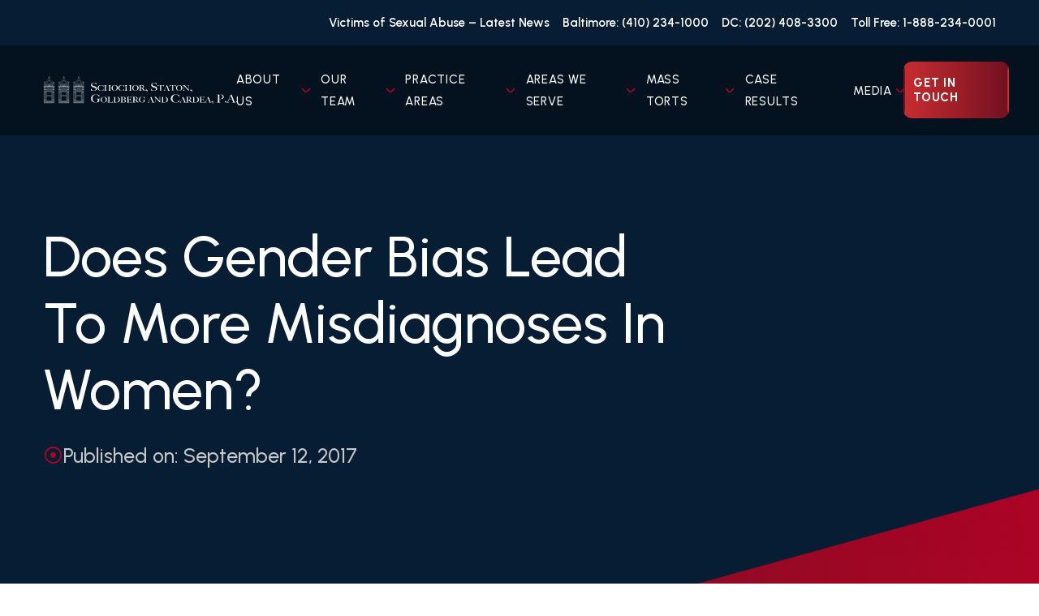

--- FILE ---
content_type: text/html; charset=UTF-8
request_url: https://sfspa.com/gender-bias-lead-misdiagnoses/
body_size: 32105
content:
<!DOCTYPE html><html lang="en-US"><head> <script type="text/javascript">
/* <![CDATA[ */
var gform;gform||(document.addEventListener("gform_main_scripts_loaded",function(){gform.scriptsLoaded=!0}),document.addEventListener("gform/theme/scripts_loaded",function(){gform.themeScriptsLoaded=!0}),window.addEventListener("DOMContentLoaded",function(){gform.domLoaded=!0}),gform={domLoaded:!1,scriptsLoaded:!1,themeScriptsLoaded:!1,isFormEditor:()=>"function"==typeof InitializeEditor,callIfLoaded:function(o){return!(!gform.domLoaded||!gform.scriptsLoaded||!gform.themeScriptsLoaded&&!gform.isFormEditor()||(gform.isFormEditor()&&console.warn("The use of gform.initializeOnLoaded() is deprecated in the form editor context and will be removed in Gravity Forms 3.1."),o(),0))},initializeOnLoaded:function(o){gform.callIfLoaded(o)||(document.addEventListener("gform_main_scripts_loaded",()=>{gform.scriptsLoaded=!0,gform.callIfLoaded(o)}),document.addEventListener("gform/theme/scripts_loaded",()=>{gform.themeScriptsLoaded=!0,gform.callIfLoaded(o)}),window.addEventListener("DOMContentLoaded",()=>{gform.domLoaded=!0,gform.callIfLoaded(o)}))},hooks:{action:{},filter:{}},addAction:function(o,r,e,t){gform.addHook("action",o,r,e,t)},addFilter:function(o,r,e,t){gform.addHook("filter",o,r,e,t)},doAction:function(o){gform.doHook("action",o,arguments)},applyFilters:function(o){return gform.doHook("filter",o,arguments)},removeAction:function(o,r){gform.removeHook("action",o,r)},removeFilter:function(o,r,e){gform.removeHook("filter",o,r,e)},addHook:function(o,r,e,t,n){null==gform.hooks[o][r]&&(gform.hooks[o][r]=[]);var d=gform.hooks[o][r];null==n&&(n=r+"_"+d.length),gform.hooks[o][r].push({tag:n,callable:e,priority:t=null==t?10:t})},doHook:function(r,o,e){var t;if(e=Array.prototype.slice.call(e,1),null!=gform.hooks[r][o]&&((o=gform.hooks[r][o]).sort(function(o,r){return o.priority-r.priority}),o.forEach(function(o){"function"!=typeof(t=o.callable)&&(t=window[t]),"action"==r?t.apply(null,e):e[0]=t.apply(null,e)})),"filter"==r)return e[0]},removeHook:function(o,r,t,n){var e;null!=gform.hooks[o][r]&&(e=(e=gform.hooks[o][r]).filter(function(o,r,e){return!!(null!=n&&n!=o.tag||null!=t&&t!=o.priority)}),gform.hooks[o][r]=e)}});
/* ]]> */
</script>
<meta charset="UTF-8"><meta name="viewport" content="width=device-width"><link rel="profile" href="http://gmpg.org/xfn/11"><link rel="pingback" href="https://sfspa.com/xmlrpc.php"> <script defer src="https://code.jquery.com/jquery-3.6.0.min.js"></script> <link rel="stylesheet" type="text/css" href="//cdn.jsdelivr.net/npm/slick-carousel@1.8.1/slick/slick.css"/> <script defer type="text/javascript" src="//cdn.jsdelivr.net/npm/slick-carousel@1.8.1/slick/slick.min.js"></script> <link rel="preconnect" href="https://fonts.googleapis.com"><link rel="preconnect" href="https://fonts.gstatic.com" crossorigin><link href="https://fonts.googleapis.com/css2?family=Urbanist:ital,wght@0,100..900;1,100..900&display=swap" rel="stylesheet"><link href="https://fonts.googleapis.com/css2?family=Kalnia:wght@100..700&display=swap" rel="stylesheet"><meta name='robots' content='index, follow, max-image-preview:large, max-snippet:-1, max-video-preview:-1' /><title>Does Gender Bias Increase Misdiagnosis in Women? | SFSPA</title><meta name="description" content="Schochor, Staton, Goldberg, and Cardea, P.A. is an award-winning, medical malpractice law firm with offices in Baltimore, MD and Washington D.C. let us help you!" /><link rel="canonical" href="https://sfspa.com/gender-bias-lead-misdiagnoses/" /><meta property="og:locale" content="en_US" /><meta property="og:type" content="article" /><meta property="og:title" content="Does Gender Bias Increase Misdiagnosis in Women? | SFSPA" /><meta property="og:description" content="Schochor, Staton, Goldberg, and Cardea, P.A. is an award-winning, medical malpractice law firm with offices in Baltimore, MD and Washington D.C. let us help you!" /><meta property="og:url" content="https://sfspa.com/gender-bias-lead-misdiagnoses/" /><meta property="og:site_name" content="Schochor, Staton, Goldberg and Cardea, P.A." /><meta property="article:published_time" content="2017-09-12T08:17:14+00:00" /><meta property="article:modified_time" content="2025-08-13T16:12:45+00:00" /><meta name="author" content="sfspastg" /><meta name="twitter:card" content="summary_large_image" /><meta name="twitter:label1" content="Written by" /><meta name="twitter:data1" content="sfspastg" /><meta name="twitter:label2" content="Est. reading time" /><meta name="twitter:data2" content="3 minutes" /> <script type="application/ld+json" class="yoast-schema-graph">{"@context":"https://schema.org","@graph":[{"@type":"Article","@id":"https://sfspa.com/gender-bias-lead-misdiagnoses/#article","isPartOf":{"@id":"https://sfspa.com/gender-bias-lead-misdiagnoses/"},"author":{"name":"sfspastg","@id":"https://sfspa.com/#/schema/person/831e92c437e9a949661f32860c1718d5"},"headline":"Does Gender Bias Lead to More Misdiagnoses in Women?","datePublished":"2017-09-12T08:17:14+00:00","dateModified":"2025-08-13T16:12:45+00:00","mainEntityOfPage":{"@id":"https://sfspa.com/gender-bias-lead-misdiagnoses/"},"wordCount":517,"publisher":{"@id":"https://sfspa.com/#organization"},"image":{"@id":"https://sfspa.com/gender-bias-lead-misdiagnoses/#primaryimage"},"thumbnailUrl":"","articleSection":["All Blog Posts","Misdiagnosis"],"inLanguage":"en-US"},{"@type":"WebPage","@id":"https://sfspa.com/gender-bias-lead-misdiagnoses/","url":"https://sfspa.com/gender-bias-lead-misdiagnoses/","name":"Does Gender Bias Increase Misdiagnosis in Women? | SFSPA","isPartOf":{"@id":"https://sfspa.com/#website"},"primaryImageOfPage":{"@id":"https://sfspa.com/gender-bias-lead-misdiagnoses/#primaryimage"},"image":{"@id":"https://sfspa.com/gender-bias-lead-misdiagnoses/#primaryimage"},"thumbnailUrl":"","datePublished":"2017-09-12T08:17:14+00:00","dateModified":"2025-08-13T16:12:45+00:00","description":"Schochor, Staton, Goldberg, and Cardea, P.A. is an award-winning, medical malpractice law firm with offices in Baltimore, MD and Washington D.C. let us help you!","breadcrumb":{"@id":"https://sfspa.com/gender-bias-lead-misdiagnoses/#breadcrumb"},"inLanguage":"en-US","potentialAction":[{"@type":"ReadAction","target":["https://sfspa.com/gender-bias-lead-misdiagnoses/"]}]},{"@type":"ImageObject","inLanguage":"en-US","@id":"https://sfspa.com/gender-bias-lead-misdiagnoses/#primaryimage","url":"","contentUrl":""},{"@type":"BreadcrumbList","@id":"https://sfspa.com/gender-bias-lead-misdiagnoses/#breadcrumb","itemListElement":[{"@type":"ListItem","position":1,"name":"Home","item":"https://sfspa.com/"},{"@type":"ListItem","position":2,"name":"Blog","item":"https://sfspa.com/blog/"},{"@type":"ListItem","position":3,"name":"Does Gender Bias Lead to More Misdiagnoses in Women?"}]},{"@type":"WebSite","@id":"https://sfspa.com/#website","url":"https://sfspa.com/","name":"Schochor, Staton, Goldberg and Cardea, P.A.","description":"","publisher":{"@id":"https://sfspa.com/#organization"},"potentialAction":[{"@type":"SearchAction","target":{"@type":"EntryPoint","urlTemplate":"https://sfspa.com/?s={search_term_string}"},"query-input":{"@type":"PropertyValueSpecification","valueRequired":true,"valueName":"search_term_string"}}],"inLanguage":"en-US"},{"@type":"Organization","@id":"https://sfspa.com/#organization","name":"Schochor, Staton, Goldberg, and Cardea, P.A., PA","url":"https://sfspa.com/","logo":{"@type":"ImageObject","inLanguage":"en-US","@id":"https://sfspa.com/#/schema/logo/image/","url":"https://sfspa.com/wp-content/uploads/2025/06/sfspa-logo.svg","contentUrl":"https://sfspa.com/wp-content/uploads/2025/06/sfspa-logo.svg","caption":"Schochor, Staton, Goldberg, and Cardea, P.A., PA"},"image":{"@id":"https://sfspa.com/#/schema/logo/image/"}},{"@type":"Person","@id":"https://sfspa.com/#/schema/person/831e92c437e9a949661f32860c1718d5","name":"sfspastg","image":{"@type":"ImageObject","inLanguage":"en-US","@id":"https://sfspa.com/#/schema/person/image/","url":"https://secure.gravatar.com/avatar/2aa73cb90cb0b7045aec7f6ef7d69c8b5478977c53b2d246d80720940cc0673d?s=96&d=mm&r=g","contentUrl":"https://secure.gravatar.com/avatar/2aa73cb90cb0b7045aec7f6ef7d69c8b5478977c53b2d246d80720940cc0673d?s=96&d=mm&r=g","caption":"sfspastg"},"sameAs":["https://sfspa.com"],"url":"https://sfspa.com/author/sfspastg/"}]}</script> <link rel="alternate" title="oEmbed (JSON)" type="application/json+oembed" href="https://sfspa.com/wp-json/oembed/1.0/embed?url=https%3A%2F%2Fsfspa.com%2Fgender-bias-lead-misdiagnoses%2F" /><link rel="alternate" title="oEmbed (XML)" type="text/xml+oembed" href="https://sfspa.com/wp-json/oembed/1.0/embed?url=https%3A%2F%2Fsfspa.com%2Fgender-bias-lead-misdiagnoses%2F&#038;format=xml" /><style id='wp-img-auto-sizes-contain-inline-css' type='text/css'>img:is([sizes=auto i],[sizes^="auto," i]){contain-intrinsic-size:3000px 1500px}
/*# sourceURL=wp-img-auto-sizes-contain-inline-css */</style><style id='wp-emoji-styles-inline-css' type='text/css'>img.wp-smiley, img.emoji {
		display: inline !important;
		border: none !important;
		box-shadow: none !important;
		height: 1em !important;
		width: 1em !important;
		margin: 0 0.07em !important;
		vertical-align: -0.1em !important;
		background: none !important;
		padding: 0 !important;
	}
/*# sourceURL=wp-emoji-styles-inline-css */</style><link rel='stylesheet' id='wp-components-css' href='https://sfspa.com/wp-includes/css/dist/components/style.min.css?ver=6.9' type='text/css' media='all' /><link rel='stylesheet' id='wp-preferences-css' href='https://sfspa.com/wp-includes/css/dist/preferences/style.min.css?ver=6.9' type='text/css' media='all' /><link rel='stylesheet' id='wp-block-editor-css' href='https://sfspa.com/wp-includes/css/dist/block-editor/style.min.css?ver=6.9' type='text/css' media='all' /><link rel='stylesheet' id='popup-maker-block-library-style-css' href='https://sfspa.com/wp-content/cache/autoptimize/autoptimize_single_9963176ef6137ecf4405a5ccd36aa797.php?ver=dbea705cfafe089d65f1' type='text/css' media='all' /><link rel='stylesheet' id='jdxstarter-css' href='https://sfspa.com/wp-content/cache/autoptimize/autoptimize_single_2405800aaef295c2d56bd815cf819c9e.php' type='text/css' media='all' /><link rel='stylesheet' id='gforms_reset_css-css' href='https://sfspa.com/wp-content/plugins/gravityforms/legacy/css/formreset.min.css?ver=2.9.26' type='text/css' media='all' /><link rel='stylesheet' id='gforms_formsmain_css-css' href='https://sfspa.com/wp-content/plugins/gravityforms/legacy/css/formsmain.min.css?ver=2.9.26' type='text/css' media='all' /><link rel='stylesheet' id='gforms_ready_class_css-css' href='https://sfspa.com/wp-content/plugins/gravityforms/legacy/css/readyclass.min.css?ver=2.9.26' type='text/css' media='all' /><link rel='stylesheet' id='gforms_browsers_css-css' href='https://sfspa.com/wp-content/plugins/gravityforms/legacy/css/browsers.min.css?ver=2.9.26' type='text/css' media='all' /><link rel='stylesheet' id='popup-maker-site-css' href='https://sfspa.com/wp-content/cache/autoptimize/autoptimize_single_9e11a4f6cd28de6a4c49236940e347be.php?generated=1769623120&#038;ver=1.21.5' type='text/css' media='all' /> <script defer type="text/javascript" src="https://sfspa.com/wp-content/themes/sfspa/styles_scripts/dist/scripts.js" id="jdxstarter-js"></script> <script type="text/javascript" src="https://sfspa.com/wp-includes/js/jquery/jquery.min.js?ver=3.7.1" id="jquery-core-js"></script> <script defer type="text/javascript" src="https://sfspa.com/wp-includes/js/jquery/jquery-migrate.min.js?ver=3.4.1" id="jquery-migrate-js"></script> <script type="text/javascript" defer='defer' src="https://sfspa.com/wp-content/plugins/gravityforms/js/jquery.json.min.js?ver=2.9.26" id="gform_json-js"></script> <script defer id="gform_gravityforms-js-extra" src="[data-uri]"></script> <script type="text/javascript" defer='defer' src="https://sfspa.com/wp-content/plugins/gravityforms/js/gravityforms.min.js?ver=2.9.26" id="gform_gravityforms-js"></script> <script type="text/javascript" defer='defer' src="https://sfspa.com/wp-content/plugins/gravityforms/assets/js/dist/utils.min.js?ver=48a3755090e76a154853db28fc254681" id="gform_gravityforms_utils-js"></script> <link rel="https://api.w.org/" href="https://sfspa.com/wp-json/" /><link rel="alternate" title="JSON" type="application/json" href="https://sfspa.com/wp-json/wp/v2/posts/2475" /><link rel="EditURI" type="application/rsd+xml" title="RSD" href="https://sfspa.com/xmlrpc.php?rsd" /><link rel='shortlink' href='https://sfspa.com/?p=2475' />  <script defer src="https://www.googletagmanager.com/gtag/js?id=G-WZY8ZJ1LPQ"></script> <script defer src="[data-uri]"></script><script defer src="[data-uri]"></script><link rel="icon" href="https://sfspa.com/wp-content/uploads/2025/07/cropped-favicon-32x32.png" sizes="32x32" /><link rel="icon" href="https://sfspa.com/wp-content/uploads/2025/07/cropped-favicon-192x192.png" sizes="192x192" /><link rel="apple-touch-icon" href="https://sfspa.com/wp-content/uploads/2025/07/cropped-favicon-180x180.png" /><meta name="msapplication-TileImage" content="https://sfspa.com/wp-content/uploads/2025/07/cropped-favicon-270x270.png" /><style type="text/css" id="wp-custom-css">.page-id-18 #results-container h2 {
  font-family: "Urbanist", Times, serif !important;
  font-weight: bold !important;
}
.pum-container.pum-responsive img{
	margin:auto;}

.pum-container .pum-content>:last-child{
	margin-top:20px;
}
.s-awards li {
display: block !important; /* instead of flex */
 flex-direction: unset;
 align-items: unset;}
.s-awards b {
	font-size:19px;}
#siteseal {
  text-align: center;
  display: block;
  width: 50%;
  margin: 20px auto;
}
section#content-container .container-inner #sidebar ul li:before{
	width:20px!important;}
section#content-container .container-inner #sidebar ul li, section#content-container .container-inner #sidebar ul li a{
	gap:5px!important;}
.s-prof {
  color: #ac0426 !important;
  font-family: Kalnia !important;
  font-size: 45px!important;
  font-style: normal;
  font-weight: 600 !important;
  line-height: 64px;
  text-transform: uppercase;
}
h3.wp-block-heading strong {font-size: 33px!important;}
h4.wp-block-heading strong {font-size: 28px!important;}

.sidebar-card #secondary h3{
	  color: #ac0426;
    font-family: Kalnia;
    font-style: normal;
    font-weight: 600;
    line-height: 34px;
    text-transform: uppercase;
}
.sidebar-card #secondary ul li {
  position: relative;
  list-style: none; /* remove default bullet */
  padding-left: 25px; /* spacing for custom bullet */
}


.sidebar-card #secondary ul li:before{
    content: "⦿"!important;
 color: #ac0426;
  position: absolute;
  left: 0;
  top: 50%;
  transform: translateY(-50%); /* centers vertically */
  font-size: 18px; /* adjust size if needed */
  line-height: 1; /* helps keep it centered */
}
/* Tablet view (≤ 768px) */
@media screen and (max-width: 768px) {
  .s-prof {
    font-size: 36px!important;
    line-height: 48px;
  }
}

/* Mobile view (≤ 480px) */
@media screen and (max-width: 480px) {
  .s-prof {
    font-size: 38px!important;
    line-height: 38px;
  }
}</style> <script defer src="[data-uri]"></script>  <script defer language="JavaScript" src="https://seal.networksolutions.com/siteseal/javascript/siteseal.js" type="text/javascript"></script> <style id='global-styles-inline-css' type='text/css'>:root{--wp--preset--aspect-ratio--square: 1;--wp--preset--aspect-ratio--4-3: 4/3;--wp--preset--aspect-ratio--3-4: 3/4;--wp--preset--aspect-ratio--3-2: 3/2;--wp--preset--aspect-ratio--2-3: 2/3;--wp--preset--aspect-ratio--16-9: 16/9;--wp--preset--aspect-ratio--9-16: 9/16;--wp--preset--color--black: #000000;--wp--preset--color--cyan-bluish-gray: #abb8c3;--wp--preset--color--white: #ffffff;--wp--preset--color--pale-pink: #f78da7;--wp--preset--color--vivid-red: #cf2e2e;--wp--preset--color--luminous-vivid-orange: #ff6900;--wp--preset--color--luminous-vivid-amber: #fcb900;--wp--preset--color--light-green-cyan: #7bdcb5;--wp--preset--color--vivid-green-cyan: #00d084;--wp--preset--color--pale-cyan-blue: #8ed1fc;--wp--preset--color--vivid-cyan-blue: #0693e3;--wp--preset--color--vivid-purple: #9b51e0;--wp--preset--color--lightblue: #071D34;--wp--preset--color--darkblue: #041220;--wp--preset--color--red: #AC0426;--wp--preset--gradient--vivid-cyan-blue-to-vivid-purple: linear-gradient(135deg,rgb(6,147,227) 0%,rgb(155,81,224) 100%);--wp--preset--gradient--light-green-cyan-to-vivid-green-cyan: linear-gradient(135deg,rgb(122,220,180) 0%,rgb(0,208,130) 100%);--wp--preset--gradient--luminous-vivid-amber-to-luminous-vivid-orange: linear-gradient(135deg,rgb(252,185,0) 0%,rgb(255,105,0) 100%);--wp--preset--gradient--luminous-vivid-orange-to-vivid-red: linear-gradient(135deg,rgb(255,105,0) 0%,rgb(207,46,46) 100%);--wp--preset--gradient--very-light-gray-to-cyan-bluish-gray: linear-gradient(135deg,rgb(238,238,238) 0%,rgb(169,184,195) 100%);--wp--preset--gradient--cool-to-warm-spectrum: linear-gradient(135deg,rgb(74,234,220) 0%,rgb(151,120,209) 20%,rgb(207,42,186) 40%,rgb(238,44,130) 60%,rgb(251,105,98) 80%,rgb(254,248,76) 100%);--wp--preset--gradient--blush-light-purple: linear-gradient(135deg,rgb(255,206,236) 0%,rgb(152,150,240) 100%);--wp--preset--gradient--blush-bordeaux: linear-gradient(135deg,rgb(254,205,165) 0%,rgb(254,45,45) 50%,rgb(107,0,62) 100%);--wp--preset--gradient--luminous-dusk: linear-gradient(135deg,rgb(255,203,112) 0%,rgb(199,81,192) 50%,rgb(65,88,208) 100%);--wp--preset--gradient--pale-ocean: linear-gradient(135deg,rgb(255,245,203) 0%,rgb(182,227,212) 50%,rgb(51,167,181) 100%);--wp--preset--gradient--electric-grass: linear-gradient(135deg,rgb(202,248,128) 0%,rgb(113,206,126) 100%);--wp--preset--gradient--midnight: linear-gradient(135deg,rgb(2,3,129) 0%,rgb(40,116,252) 100%);--wp--preset--font-size--small: 13px;--wp--preset--font-size--medium: 20px;--wp--preset--font-size--large: 36px;--wp--preset--font-size--x-large: 42px;--wp--preset--spacing--20: 0.44rem;--wp--preset--spacing--30: 0.67rem;--wp--preset--spacing--40: 1rem;--wp--preset--spacing--50: 1.5rem;--wp--preset--spacing--60: 2.25rem;--wp--preset--spacing--70: 3.38rem;--wp--preset--spacing--80: 5.06rem;--wp--preset--shadow--natural: 6px 6px 9px rgba(0, 0, 0, 0.2);--wp--preset--shadow--deep: 12px 12px 50px rgba(0, 0, 0, 0.4);--wp--preset--shadow--sharp: 6px 6px 0px rgba(0, 0, 0, 0.2);--wp--preset--shadow--outlined: 6px 6px 0px -3px rgb(255, 255, 255), 6px 6px rgb(0, 0, 0);--wp--preset--shadow--crisp: 6px 6px 0px rgb(0, 0, 0);}:where(body) { margin: 0; }.wp-site-blocks > .alignleft { float: left; margin-right: 2em; }.wp-site-blocks > .alignright { float: right; margin-left: 2em; }.wp-site-blocks > .aligncenter { justify-content: center; margin-left: auto; margin-right: auto; }:where(.is-layout-flex){gap: 0.5em;}:where(.is-layout-grid){gap: 0.5em;}.is-layout-flow > .alignleft{float: left;margin-inline-start: 0;margin-inline-end: 2em;}.is-layout-flow > .alignright{float: right;margin-inline-start: 2em;margin-inline-end: 0;}.is-layout-flow > .aligncenter{margin-left: auto !important;margin-right: auto !important;}.is-layout-constrained > .alignleft{float: left;margin-inline-start: 0;margin-inline-end: 2em;}.is-layout-constrained > .alignright{float: right;margin-inline-start: 2em;margin-inline-end: 0;}.is-layout-constrained > .aligncenter{margin-left: auto !important;margin-right: auto !important;}.is-layout-constrained > :where(:not(.alignleft):not(.alignright):not(.alignfull)){margin-left: auto !important;margin-right: auto !important;}body .is-layout-flex{display: flex;}.is-layout-flex{flex-wrap: wrap;align-items: center;}.is-layout-flex > :is(*, div){margin: 0;}body .is-layout-grid{display: grid;}.is-layout-grid > :is(*, div){margin: 0;}body{padding-top: 0px;padding-right: 0px;padding-bottom: 0px;padding-left: 0px;}a:where(:not(.wp-element-button)){text-decoration: underline;}:root :where(.wp-element-button, .wp-block-button__link){background-color: #32373c;border-width: 0;color: #fff;font-family: inherit;font-size: inherit;font-style: inherit;font-weight: inherit;letter-spacing: inherit;line-height: inherit;padding-top: calc(0.667em + 2px);padding-right: calc(1.333em + 2px);padding-bottom: calc(0.667em + 2px);padding-left: calc(1.333em + 2px);text-decoration: none;text-transform: inherit;}.has-black-color{color: var(--wp--preset--color--black) !important;}.has-cyan-bluish-gray-color{color: var(--wp--preset--color--cyan-bluish-gray) !important;}.has-white-color{color: var(--wp--preset--color--white) !important;}.has-pale-pink-color{color: var(--wp--preset--color--pale-pink) !important;}.has-vivid-red-color{color: var(--wp--preset--color--vivid-red) !important;}.has-luminous-vivid-orange-color{color: var(--wp--preset--color--luminous-vivid-orange) !important;}.has-luminous-vivid-amber-color{color: var(--wp--preset--color--luminous-vivid-amber) !important;}.has-light-green-cyan-color{color: var(--wp--preset--color--light-green-cyan) !important;}.has-vivid-green-cyan-color{color: var(--wp--preset--color--vivid-green-cyan) !important;}.has-pale-cyan-blue-color{color: var(--wp--preset--color--pale-cyan-blue) !important;}.has-vivid-cyan-blue-color{color: var(--wp--preset--color--vivid-cyan-blue) !important;}.has-vivid-purple-color{color: var(--wp--preset--color--vivid-purple) !important;}.has-lightblue-color{color: var(--wp--preset--color--lightblue) !important;}.has-darkblue-color{color: var(--wp--preset--color--darkblue) !important;}.has-red-color{color: var(--wp--preset--color--red) !important;}.has-black-background-color{background-color: var(--wp--preset--color--black) !important;}.has-cyan-bluish-gray-background-color{background-color: var(--wp--preset--color--cyan-bluish-gray) !important;}.has-white-background-color{background-color: var(--wp--preset--color--white) !important;}.has-pale-pink-background-color{background-color: var(--wp--preset--color--pale-pink) !important;}.has-vivid-red-background-color{background-color: var(--wp--preset--color--vivid-red) !important;}.has-luminous-vivid-orange-background-color{background-color: var(--wp--preset--color--luminous-vivid-orange) !important;}.has-luminous-vivid-amber-background-color{background-color: var(--wp--preset--color--luminous-vivid-amber) !important;}.has-light-green-cyan-background-color{background-color: var(--wp--preset--color--light-green-cyan) !important;}.has-vivid-green-cyan-background-color{background-color: var(--wp--preset--color--vivid-green-cyan) !important;}.has-pale-cyan-blue-background-color{background-color: var(--wp--preset--color--pale-cyan-blue) !important;}.has-vivid-cyan-blue-background-color{background-color: var(--wp--preset--color--vivid-cyan-blue) !important;}.has-vivid-purple-background-color{background-color: var(--wp--preset--color--vivid-purple) !important;}.has-lightblue-background-color{background-color: var(--wp--preset--color--lightblue) !important;}.has-darkblue-background-color{background-color: var(--wp--preset--color--darkblue) !important;}.has-red-background-color{background-color: var(--wp--preset--color--red) !important;}.has-black-border-color{border-color: var(--wp--preset--color--black) !important;}.has-cyan-bluish-gray-border-color{border-color: var(--wp--preset--color--cyan-bluish-gray) !important;}.has-white-border-color{border-color: var(--wp--preset--color--white) !important;}.has-pale-pink-border-color{border-color: var(--wp--preset--color--pale-pink) !important;}.has-vivid-red-border-color{border-color: var(--wp--preset--color--vivid-red) !important;}.has-luminous-vivid-orange-border-color{border-color: var(--wp--preset--color--luminous-vivid-orange) !important;}.has-luminous-vivid-amber-border-color{border-color: var(--wp--preset--color--luminous-vivid-amber) !important;}.has-light-green-cyan-border-color{border-color: var(--wp--preset--color--light-green-cyan) !important;}.has-vivid-green-cyan-border-color{border-color: var(--wp--preset--color--vivid-green-cyan) !important;}.has-pale-cyan-blue-border-color{border-color: var(--wp--preset--color--pale-cyan-blue) !important;}.has-vivid-cyan-blue-border-color{border-color: var(--wp--preset--color--vivid-cyan-blue) !important;}.has-vivid-purple-border-color{border-color: var(--wp--preset--color--vivid-purple) !important;}.has-lightblue-border-color{border-color: var(--wp--preset--color--lightblue) !important;}.has-darkblue-border-color{border-color: var(--wp--preset--color--darkblue) !important;}.has-red-border-color{border-color: var(--wp--preset--color--red) !important;}.has-vivid-cyan-blue-to-vivid-purple-gradient-background{background: var(--wp--preset--gradient--vivid-cyan-blue-to-vivid-purple) !important;}.has-light-green-cyan-to-vivid-green-cyan-gradient-background{background: var(--wp--preset--gradient--light-green-cyan-to-vivid-green-cyan) !important;}.has-luminous-vivid-amber-to-luminous-vivid-orange-gradient-background{background: var(--wp--preset--gradient--luminous-vivid-amber-to-luminous-vivid-orange) !important;}.has-luminous-vivid-orange-to-vivid-red-gradient-background{background: var(--wp--preset--gradient--luminous-vivid-orange-to-vivid-red) !important;}.has-very-light-gray-to-cyan-bluish-gray-gradient-background{background: var(--wp--preset--gradient--very-light-gray-to-cyan-bluish-gray) !important;}.has-cool-to-warm-spectrum-gradient-background{background: var(--wp--preset--gradient--cool-to-warm-spectrum) !important;}.has-blush-light-purple-gradient-background{background: var(--wp--preset--gradient--blush-light-purple) !important;}.has-blush-bordeaux-gradient-background{background: var(--wp--preset--gradient--blush-bordeaux) !important;}.has-luminous-dusk-gradient-background{background: var(--wp--preset--gradient--luminous-dusk) !important;}.has-pale-ocean-gradient-background{background: var(--wp--preset--gradient--pale-ocean) !important;}.has-electric-grass-gradient-background{background: var(--wp--preset--gradient--electric-grass) !important;}.has-midnight-gradient-background{background: var(--wp--preset--gradient--midnight) !important;}.has-small-font-size{font-size: var(--wp--preset--font-size--small) !important;}.has-medium-font-size{font-size: var(--wp--preset--font-size--medium) !important;}.has-large-font-size{font-size: var(--wp--preset--font-size--large) !important;}.has-x-large-font-size{font-size: var(--wp--preset--font-size--x-large) !important;}
/*# sourceURL=global-styles-inline-css */</style></head><body class="wp-singular post-template-default single single-post postid-2475 single-format-standard wp-custom-logo wp-embed-responsive wp-theme-sfspa bg-white antialiased"><div id="wrapper" class="flex flex-col overflow-hidden internal"><div id="header-top" class="relative lg:block z-10 w-full hidden"><div id="utility-menu-wrapper" class="w-11/12 mx-auto max-w-screen-2xl"><div id="utility-menu" class="menu-utility-menu-container"><ul id="menu-utility-menu" class="lg:flex lg:justify-end"><li id="menu-item-13905" class="menu-item menu-item-type-post_type menu-item-object-page menu-item-13905 "><a href="https://sfspa.com/victims-of-sexual-abuse-latest-news/">Victims of Sexual Abuse – Latest News</a></li><li id="menu-item-13" class="menu-item menu-item-type-custom menu-item-object-custom menu-item-13 "><a href="tel:+14102341000">Baltimore: (410) 234-1000</a></li><li id="menu-item-14" class="menu-item menu-item-type-custom menu-item-object-custom menu-item-14 "><a href="tel:+12024083300">DC: (202) 408-3300</a></li><li id="menu-item-15" class="menu-item menu-item-type-custom menu-item-object-custom menu-item-15 "><a href="tel:+18882340001">Toll Free: 1-888-234-0001</a></li></ul></div></div></div><header id="header" class="relative z-10 w-full logo-menu-wrapper"><div class="w-11/12 mx-auto lg:flex lg:justify-between lg:items-center max-w-screen-2xl"><div class="flex items-center justify-between w-full"><div> <a href="https://sfspa.com/" class="custom-logo-link" rel="home"><img src="https://sfspa.com/wp-content/uploads/2025/06/sfspa-logo.svg" class="custom-logo" alt="Schochor, Staton, Goldberg and Cardea, P.A." decoding="async" /></a></div><nav id="main-nav"> <input class="side-menu" type="checkbox" id="side-menu"/> <label class="hamb" for="side-menu"><span class="hamb-line"></span></label><div id="primary-menu" class="mt-4 p-4 xl:mt-0 lg:p-0 xl:block"><ul id="menu-primary-menu" class="xl:flex lg:-mx-4 items-center"><li id="menu-item-21" class="menu-item menu-item-type-post_type menu-item-object-page menu-item-has-children menu-item-21 lg:mx-4"><input class="mobile-nav-checkbox" type="checkbox"><a href="https://sfspa.com/about/">About Us</a><ul class="sub-menu"><li id="menu-item-13906" class="menu-item menu-item-type-post_type menu-item-object-page menu-item-13906 lg:mx-4"><input class="mobile-nav-checkbox" type="checkbox"><a href="https://sfspa.com/about/">About Us</a></li><li id="menu-item-13907" class="menu-item menu-item-type-post_type menu-item-object-page menu-item-13907 lg:mx-4"><input class="mobile-nav-checkbox" type="checkbox"><a href="https://sfspa.com/we-speak-doctor/">We Speak Doctor</a></li><li id="menu-item-13908" class="menu-item menu-item-type-post_type menu-item-object-page menu-item-13908 lg:mx-4"><input class="mobile-nav-checkbox" type="checkbox"><a href="https://sfspa.com/testimonials/">Testimonials</a></li><li id="menu-item-13909" class="menu-item menu-item-type-post_type menu-item-object-page menu-item-13909 lg:mx-4"><input class="mobile-nav-checkbox" type="checkbox"><a href="https://sfspa.com/faqs/">Frequently Asked Questions</a></li><li id="menu-item-13910" class="menu-item menu-item-type-post_type menu-item-object-page menu-item-13910 lg:mx-4"><input class="mobile-nav-checkbox" type="checkbox"><a href="https://sfspa.com/community-involvement/">Community Involvement</a></li><li id="menu-item-13911" class="menu-item menu-item-type-post_type menu-item-object-page menu-item-13911 lg:mx-4"><input class="mobile-nav-checkbox" type="checkbox"><a href="https://sfspa.com/impacting-our-clients/">Impacting Our Clients</a></li><li id="menu-item-13912" class="menu-item menu-item-type-post_type menu-item-object-page menu-item-13912 lg:mx-4"><input class="mobile-nav-checkbox" type="checkbox"><a href="https://sfspa.com/award-recognition/">Awards</a></li></ul></li><li id="menu-item-13914" class="menu-item menu-item-type-post_type menu-item-object-page menu-item-has-children menu-item-13914 lg:mx-4"><input class="mobile-nav-checkbox" type="checkbox"><a href="https://sfspa.com/our-team/">Our Team</a><ul class="sub-menu"><li id="menu-item-13925" class="menu-item menu-item-type-post_type menu-item-object-page menu-item-13925 lg:mx-4"><input class="mobile-nav-checkbox" type="checkbox"><a href="https://sfspa.com/our-team/jonathan-schochor/">Jonathan Schochor</a></li><li id="menu-item-13924" class="menu-item menu-item-type-post_type menu-item-object-page menu-item-13924 lg:mx-4"><input class="mobile-nav-checkbox" type="checkbox"><a href="https://sfspa.com/our-team/kerry-d-staton/">Kerry D. Staton</a></li><li id="menu-item-13923" class="menu-item menu-item-type-post_type menu-item-object-page menu-item-13923 lg:mx-4"><input class="mobile-nav-checkbox" type="checkbox"><a href="https://sfspa.com/our-team/jonathan-goldberg/">Jonathan Goldberg</a></li><li id="menu-item-13922" class="menu-item menu-item-type-post_type menu-item-object-page menu-item-13922 lg:mx-4"><input class="mobile-nav-checkbox" type="checkbox"><a href="https://sfspa.com/our-team/james-d-cardea/">James D. Cardea</a></li><li id="menu-item-13921" class="menu-item menu-item-type-post_type menu-item-object-page menu-item-13921 lg:mx-4"><input class="mobile-nav-checkbox" type="checkbox"><a href="https://sfspa.com/our-team/joshua-f-kahn/">Joshua F. Kahn</a></li><li id="menu-item-13920" class="menu-item menu-item-type-post_type menu-item-object-page menu-item-13920 lg:mx-4"><input class="mobile-nav-checkbox" type="checkbox"><a href="https://sfspa.com/our-team/gloria-a-worch/">Gloria A. Worch</a></li><li id="menu-item-13919" class="menu-item menu-item-type-post_type menu-item-object-page menu-item-13919 lg:mx-4"><input class="mobile-nav-checkbox" type="checkbox"><a href="https://sfspa.com/our-team/michael-rubin/">Michael Rubin</a></li><li id="menu-item-13918" class="menu-item menu-item-type-post_type menu-item-object-page menu-item-13918 lg:mx-4"><input class="mobile-nav-checkbox" type="checkbox"><a href="https://sfspa.com/our-team/lauren-a-schochor/">Lauren A. Schochor</a></li><li id="menu-item-13917" class="menu-item menu-item-type-post_type menu-item-object-page menu-item-13917 lg:mx-4"><input class="mobile-nav-checkbox" type="checkbox"><a href="https://sfspa.com/our-team/brian-switzer/">Brian Switzer</a></li><li id="menu-item-13916" class="menu-item menu-item-type-post_type menu-item-object-page menu-item-13916 lg:mx-4"><input class="mobile-nav-checkbox" type="checkbox"><a href="https://sfspa.com/our-team/kristina-e-tyler/">Kristina E. Tyler</a></li><li id="menu-item-13915" class="menu-item menu-item-type-post_type menu-item-object-page menu-item-13915 lg:mx-4"><input class="mobile-nav-checkbox" type="checkbox"><a href="https://sfspa.com/our-team/valerie-lohr/">Valerie Lohr</a></li></ul></li><li id="menu-item-23" class="menu-item menu-item-type-post_type menu-item-object-page menu-item-has-children menu-item-23 lg:mx-4"><input class="mobile-nav-checkbox" type="checkbox"><a href="https://sfspa.com/medical-malpractice-areas/">Practice Areas</a><ul class="sub-menu"><li id="menu-item-25" class="menu-item menu-item-type-post_type menu-item-object-page menu-item-has-children menu-item-25 lg:mx-4"><input class="mobile-nav-checkbox" type="checkbox"><a href="https://sfspa.com/medical-malpractice-areas/">Medical Malpractice</a><ul class="sub-menu"><li id="menu-item-13926" class="menu-item menu-item-type-post_type menu-item-object-page menu-item-13926 lg:mx-4"><input class="mobile-nav-checkbox" type="checkbox"><a href="https://sfspa.com/medical-malpractice/wrongful-death/">Wrongful Death</a></li><li id="menu-item-13928" class="menu-item menu-item-type-post_type menu-item-object-page menu-item-13928 lg:mx-4"><input class="mobile-nav-checkbox" type="checkbox"><a href="https://sfspa.com/medical-malpractice/abdominal-bowel-injuries/">Bowel Injury</a></li><li id="menu-item-13929" class="menu-item menu-item-type-post_type menu-item-object-page menu-item-13929 lg:mx-4"><input class="mobile-nav-checkbox" type="checkbox"><a href="https://sfspa.com/medical-malpractice/amputation-error/">Amputation</a></li><li id="menu-item-13930" class="menu-item menu-item-type-post_type menu-item-object-page menu-item-13930 lg:mx-4"><input class="mobile-nav-checkbox" type="checkbox"><a href="https://sfspa.com/medical-malpractice/anesthesia-errors/">Anesthesia Errors</a></li><li id="menu-item-13931" class="menu-item menu-item-type-post_type menu-item-object-page menu-item-13931 lg:mx-4"><input class="mobile-nav-checkbox" type="checkbox"><a href="https://sfspa.com/medical-malpractice/brain-injury/">Brain Injury</a></li><li id="menu-item-13932" class="menu-item menu-item-type-post_type menu-item-object-page menu-item-13932 lg:mx-4"><input class="mobile-nav-checkbox" type="checkbox"><a href="https://sfspa.com/medical-malpractice/cardiology-errors/">Cardiology Error</a></li><li id="menu-item-13933" class="menu-item menu-item-type-post_type menu-item-object-page menu-item-13933 lg:mx-4"><input class="mobile-nav-checkbox" type="checkbox"><a href="https://sfspa.com/medical-malpractice/catastrophic-medical-errors/">Catastrophic Medical Errors</a></li><li id="menu-item-13934" class="menu-item menu-item-type-post_type menu-item-object-page menu-item-13934 lg:mx-4"><input class="mobile-nav-checkbox" type="checkbox"><a href="https://sfspa.com/medical-malpractice/colonoscopy-errors/">Colonoscopy Errors</a></li><li id="menu-item-13935" class="menu-item menu-item-type-post_type menu-item-object-page menu-item-13935 lg:mx-4"><input class="mobile-nav-checkbox" type="checkbox"><a href="https://sfspa.com/medical-malpractice/delayed-cancer-diagnosis/">Delayed Cancer Diagnosis</a></li><li id="menu-item-13936" class="menu-item menu-item-type-post_type menu-item-object-page menu-item-13936 lg:mx-4"><input class="mobile-nav-checkbox" type="checkbox"><a href="https://sfspa.com/medical-malpractice/epidural-abscess/">Epidural Abscess</a></li><li id="menu-item-13937" class="menu-item menu-item-type-post_type menu-item-object-page menu-item-13937 lg:mx-4"><input class="mobile-nav-checkbox" type="checkbox"><a href="https://sfspa.com/medical-malpractice/failure-to-diagnose/">Failure to Diagnose</a></li><li id="menu-item-13938" class="menu-item menu-item-type-post_type menu-item-object-page menu-item-13938 lg:mx-4"><input class="mobile-nav-checkbox" type="checkbox"><a href="https://sfspa.com/medical-malpractice/gynecological-malpractice/">Gynecological Malpractice</a></li><li id="menu-item-13939" class="menu-item menu-item-type-post_type menu-item-object-page menu-item-13939 lg:mx-4"><input class="mobile-nav-checkbox" type="checkbox"><a href="https://sfspa.com/medical-malpractice/hospital-discharge/">Hospital Discharge</a></li><li id="menu-item-13940" class="menu-item menu-item-type-post_type menu-item-object-page menu-item-13940 lg:mx-4"><input class="mobile-nav-checkbox" type="checkbox"><a href="https://sfspa.com/medical-malpractice/laboratory-errors/">Laboratory Errors</a></li><li id="menu-item-13941" class="menu-item menu-item-type-post_type menu-item-object-page menu-item-13941 lg:mx-4"><input class="mobile-nav-checkbox" type="checkbox"><a href="https://sfspa.com/medical-malpractice/medication-errors/">Medication Errors</a></li><li id="menu-item-13942" class="menu-item menu-item-type-post_type menu-item-object-page menu-item-13942 lg:mx-4"><input class="mobile-nav-checkbox" type="checkbox"><a href="https://sfspa.com/medical-malpractice/nerve-injury/">Nerve Injury</a></li><li id="menu-item-13943" class="menu-item menu-item-type-post_type menu-item-object-page menu-item-13943 lg:mx-4"><input class="mobile-nav-checkbox" type="checkbox"><a href="https://sfspa.com/medical-malpractice/obstetric-negligence/">Obstetrical Negligence</a></li><li id="menu-item-13944" class="menu-item menu-item-type-post_type menu-item-object-page menu-item-13944 lg:mx-4"><input class="mobile-nav-checkbox" type="checkbox"><a href="https://sfspa.com/medical-malpractice/orthopedic-malpractice/">Orthopedic Malpractice</a></li><li id="menu-item-13945" class="menu-item menu-item-type-post_type menu-item-object-page menu-item-13945 lg:mx-4"><input class="mobile-nav-checkbox" type="checkbox"><a href="https://sfspa.com/medical-malpractice/paralysis/">Paralysis</a></li><li id="menu-item-13946" class="menu-item menu-item-type-post_type menu-item-object-page menu-item-13946 lg:mx-4"><input class="mobile-nav-checkbox" type="checkbox"><a href="https://sfspa.com/medical-malpractice/paraplegia-quadriplegia/">Paraplegia &#038; Quadriplegia</a></li><li id="menu-item-13947" class="menu-item menu-item-type-post_type menu-item-object-page menu-item-13947 lg:mx-4"><input class="mobile-nav-checkbox" type="checkbox"><a href="https://sfspa.com/medical-malpractice/radiology-errors/">Radiology Errors</a></li><li id="menu-item-13948" class="menu-item menu-item-type-post_type menu-item-object-page menu-item-13948 lg:mx-4"><input class="mobile-nav-checkbox" type="checkbox"><a href="https://sfspa.com/medical-malpractice/sepsis/">Sepsis</a></li><li id="menu-item-13949" class="menu-item menu-item-type-post_type menu-item-object-page menu-item-13949 lg:mx-4"><input class="mobile-nav-checkbox" type="checkbox"><a href="https://sfspa.com/medical-malpractice/spinal-cord-injury/">Spinal Cord Injury</a></li><li id="menu-item-13950" class="menu-item menu-item-type-post_type menu-item-object-page menu-item-13950 lg:mx-4"><input class="mobile-nav-checkbox" type="checkbox"><a href="https://sfspa.com/medical-malpractice/surgical-errors/">Surgical Errors</a></li><li id="menu-item-13952" class="menu-item menu-item-type-post_type menu-item-object-page menu-item-13952 lg:mx-4"><input class="mobile-nav-checkbox" type="checkbox"><a href="https://sfspa.com/medical-malpractice-areas-old/">See All</a></li></ul></li><li id="menu-item-13953" class="menu-item menu-item-type-post_type menu-item-object-page menu-item-has-children menu-item-13953 lg:mx-4"><input class="mobile-nav-checkbox" type="checkbox"><a href="https://sfspa.com/birth-injury/">Birth Injury</a><ul class="sub-menu"><li id="menu-item-13954" class="menu-item menu-item-type-post_type menu-item-object-page menu-item-13954 lg:mx-4"><input class="mobile-nav-checkbox" type="checkbox"><a href="https://sfspa.com/birth-injury/">Birth Injury</a></li><li id="menu-item-13955" class="menu-item menu-item-type-post_type menu-item-object-page menu-item-13955 lg:mx-4"><input class="mobile-nav-checkbox" type="checkbox"><a href="https://sfspa.com/birth-injury/cerebral-palsy/">Cerebral Palsy</a></li><li id="menu-item-13956" class="menu-item menu-item-type-post_type menu-item-object-page menu-item-13956 lg:mx-4"><input class="mobile-nav-checkbox" type="checkbox"><a href="https://sfspa.com/birth-injury/erbs-palsy/">Erb’s Palsy</a></li><li id="menu-item-13957" class="menu-item menu-item-type-post_type menu-item-object-page menu-item-13957 lg:mx-4"><input class="mobile-nav-checkbox" type="checkbox"><a href="https://sfspa.com/birth-injury/fetal-acidosis/">Fetal Acidosis</a></li><li id="menu-item-13958" class="menu-item menu-item-type-post_type menu-item-object-page menu-item-13958 lg:mx-4"><input class="mobile-nav-checkbox" type="checkbox"><a href="https://sfspa.com/birth-injury/fetal-distress/">Fetal Distress</a></li><li id="menu-item-13959" class="menu-item menu-item-type-post_type menu-item-object-page menu-item-13959 lg:mx-4"><input class="mobile-nav-checkbox" type="checkbox"><a href="https://sfspa.com/birth-injury/fetal-stroke/">Fetal Stroke</a></li><li id="menu-item-13960" class="menu-item menu-item-type-post_type menu-item-object-page menu-item-13960 lg:mx-4"><input class="mobile-nav-checkbox" type="checkbox"><a href="https://sfspa.com/birth-injury/forceps-injury/">Forceps Injury</a></li><li id="menu-item-13961" class="menu-item menu-item-type-post_type menu-item-object-page menu-item-13961 lg:mx-4"><input class="mobile-nav-checkbox" type="checkbox"><a href="https://sfspa.com/birth-injury/labor-and-delivery-negligence/">Labor and Delivery Negligence</a></li><li id="menu-item-13971" class="menu-item menu-item-type-post_type menu-item-object-page menu-item-13971 lg:mx-4"><input class="mobile-nav-checkbox" type="checkbox"><a href="https://sfspa.com/birth-injury/shoulder-dystocia/">Shoulder Dystocia</a></li><li id="menu-item-13962" class="menu-item menu-item-type-post_type menu-item-object-page menu-item-13962 lg:mx-4"><input class="mobile-nav-checkbox" type="checkbox"><a href="https://sfspa.com/birth-injury/stillbirth/">Stillbirth</a></li></ul></li><li id="menu-item-13963" class="menu-item menu-item-type-post_type menu-item-object-page menu-item-has-children menu-item-13963 lg:mx-4"><input class="mobile-nav-checkbox" type="checkbox"><a href="https://sfspa.com/misdiagnosis/">Misdiagnosis</a><ul class="sub-menu"><li id="menu-item-13964" class="menu-item menu-item-type-post_type menu-item-object-page menu-item-13964 lg:mx-4"><input class="mobile-nav-checkbox" type="checkbox"><a href="https://sfspa.com/misdiagnosis/">Misdiagnosis</a></li><li id="menu-item-13965" class="menu-item menu-item-type-post_type menu-item-object-page menu-item-13965 lg:mx-4"><input class="mobile-nav-checkbox" type="checkbox"><a href="https://sfspa.com/misdiagnosis/breast-cancer-misdiagnosis/">Breast Cancer Misdiagnosis</a></li><li id="menu-item-13966" class="menu-item menu-item-type-post_type menu-item-object-page menu-item-13966 lg:mx-4"><input class="mobile-nav-checkbox" type="checkbox"><a href="https://sfspa.com/misdiagnosis/cancer-misdiagnosis/">Cancer Misdiagnosis</a></li><li id="menu-item-13967" class="menu-item menu-item-type-post_type menu-item-object-page menu-item-13967 lg:mx-4"><input class="mobile-nav-checkbox" type="checkbox"><a href="https://sfspa.com/misdiagnosis/colon-cancer-misdiagnosis/">Colon Cancer Misdiagnosis</a></li><li id="menu-item-13968" class="menu-item menu-item-type-post_type menu-item-object-page menu-item-13968 lg:mx-4"><input class="mobile-nav-checkbox" type="checkbox"><a href="https://sfspa.com/misdiagnosis/failure-to-diagnose-aneurysm/">Failure to Diagnose Aneurysm</a></li><li id="menu-item-13969" class="menu-item menu-item-type-post_type menu-item-object-page menu-item-13969 lg:mx-4"><input class="mobile-nav-checkbox" type="checkbox"><a href="https://sfspa.com/misdiagnosis/failure-to-diagnose-melanoma/">Failure to Diagnose Melanoma</a></li><li id="menu-item-13970" class="menu-item menu-item-type-post_type menu-item-object-page menu-item-13970 lg:mx-4"><input class="mobile-nav-checkbox" type="checkbox"><a href="https://sfspa.com/misdiagnosis/lung-cancer-misdiagnosis/">Lung Cancer Misdiagnosis</a></li><li id="menu-item-13972" class="menu-item menu-item-type-post_type menu-item-object-page menu-item-13972 lg:mx-4"><input class="mobile-nav-checkbox" type="checkbox"><a href="https://sfspa.com/misdiagnosis/stroke-misdiagnosis/">Stroke Misdiagnosis</a></li></ul></li></ul></li><li id="menu-item-14538" class="menu-item menu-item-type-post_type menu-item-object-page menu-item-has-children menu-item-14538 lg:mx-4"><input class="mobile-nav-checkbox" type="checkbox"><a href="https://sfspa.com/areas-we-serve/">Areas We Serve</a><ul class="sub-menu"><li id="menu-item-14539" class="menu-item menu-item-type-custom menu-item-object-custom menu-item-14539 lg:mx-4"><input class="mobile-nav-checkbox" type="checkbox"><a href="https://sfspa.com/baltimore-medical-malpractice-lawyers-schochor-staton-goldberg-and-cardea-p-a/">Baltimore</a></li><li id="menu-item-14540" class="menu-item menu-item-type-custom menu-item-object-custom menu-item-14540 lg:mx-4"><input class="mobile-nav-checkbox" type="checkbox"><a href="https://sfspa.com/columbia/medical-malpractice-attorneys/">Columbia</a></li><li id="menu-item-14541" class="menu-item menu-item-type-custom menu-item-object-custom menu-item-14541 lg:mx-4"><input class="mobile-nav-checkbox" type="checkbox"><a href="https://sfspa.com/annapolis/medical-malpractice-attorneys/">Annapolis</a></li><li id="menu-item-14542" class="menu-item menu-item-type-custom menu-item-object-custom menu-item-14542 lg:mx-4"><input class="mobile-nav-checkbox" type="checkbox"><a href="https://sfspa.com/cockeysville/medical-malpractice-lawyers/">Cockeysville</a></li><li id="menu-item-14543" class="menu-item menu-item-type-custom menu-item-object-custom menu-item-14543 lg:mx-4"><input class="mobile-nav-checkbox" type="checkbox"><a href="https://sfspa.com/essex/medical-malpractice-lawyers/">Essex</a></li><li id="menu-item-14544" class="menu-item menu-item-type-custom menu-item-object-custom menu-item-14544 lg:mx-4"><input class="mobile-nav-checkbox" type="checkbox"><a href="https://sfspa.com/dundalk/medical-malpractice-attorneys/">Dundalk</a></li><li id="menu-item-14545" class="menu-item menu-item-type-custom menu-item-object-custom menu-item-14545 lg:mx-4"><input class="mobile-nav-checkbox" type="checkbox"><a href="https://sfspa.com/catonsville/medical-negligence-lawyers/">Catonsville</a></li><li id="menu-item-14546" class="menu-item menu-item-type-custom menu-item-object-custom menu-item-14546 lg:mx-4"><input class="mobile-nav-checkbox" type="checkbox"><a href="https://sfspa.com/parkville/medical-malpractice-lawyers/">Parkville</a></li><li id="menu-item-14547" class="menu-item menu-item-type-post_type menu-item-object-page menu-item-14547 lg:mx-4"><input class="mobile-nav-checkbox" type="checkbox"><a href="https://sfspa.com/areas-we-serve/">All Areas We Serve</a></li></ul></li><li id="menu-item-14043" class="menu-item menu-item-type-post_type menu-item-object-page menu-item-has-children menu-item-14043 lg:mx-4"><input class="mobile-nav-checkbox" type="checkbox"><a href="https://sfspa.com/mass-torts-class-action/">Mass Torts</a><ul class="sub-menu"><li id="menu-item-14045" class="menu-item menu-item-type-post_type menu-item-object-page menu-item-has-children menu-item-14045 lg:mx-4"><input class="mobile-nav-checkbox" type="checkbox"><a href="https://sfspa.com/mass-torts-class-action/environmental/">Environmental</a><ul class="sub-menu"><li id="menu-item-14047" class="menu-item menu-item-type-post_type menu-item-object-page menu-item-14047 lg:mx-4"><input class="mobile-nav-checkbox" type="checkbox"><a href="https://sfspa.com/mass-torts-class-action/mountaire/">Mountaire</a></li><li id="menu-item-14044" class="menu-item menu-item-type-post_type menu-item-object-page menu-item-14044 lg:mx-4"><input class="mobile-nav-checkbox" type="checkbox"><a href="https://sfspa.com/mass-torts-class-action/groundwater-contamination/">Groundwater Contamination</a></li><li id="menu-item-14048" class="menu-item menu-item-type-post_type menu-item-object-page menu-item-14048 lg:mx-4"><input class="mobile-nav-checkbox" type="checkbox"><a href="https://sfspa.com/mass-torts-class-action/environmental/">Air Pollution</a></li><li id="menu-item-14046" class="menu-item menu-item-type-post_type menu-item-object-page menu-item-14046 lg:mx-4"><input class="mobile-nav-checkbox" type="checkbox"><a href="https://sfspa.com/mass-torts-class-action/firefighting-foam-afff-exposure/">Firefighting Foam (AFFF) Exposure</a></li></ul></li><li id="menu-item-14049" class="menu-item menu-item-type-post_type menu-item-object-page menu-item-has-children menu-item-14049 lg:mx-4"><input class="mobile-nav-checkbox" type="checkbox"><a href="https://sfspa.com/mass-torts-class-action/sexual-abuse/">Sexual Abuse</a><ul class="sub-menu"><li id="menu-item-14050" class="menu-item menu-item-type-post_type menu-item-object-page menu-item-14050 lg:mx-4"><input class="mobile-nav-checkbox" type="checkbox"><a href="https://sfspa.com/victims-of-sexual-abuse-latest-news/">Victims of Sexual Abuse</a></li><li id="menu-item-14051" class="menu-item menu-item-type-post_type menu-item-object-page menu-item-14051 lg:mx-4"><input class="mobile-nav-checkbox" type="checkbox"><a href="https://sfspa.com/mass-torts-class-action/sexual-abuse/">Physician (OB/GYN, Pediatrician)</a></li><li id="menu-item-14052" class="menu-item menu-item-type-post_type menu-item-object-page menu-item-14052 lg:mx-4"><input class="mobile-nav-checkbox" type="checkbox"><a href="https://sfspa.com/mass-torts-class-action/sexual-abuse/">Priest/Clergy</a></li><li id="menu-item-14053" class="menu-item menu-item-type-post_type menu-item-object-page menu-item-14053 lg:mx-4"><input class="mobile-nav-checkbox" type="checkbox"><a href="https://sfspa.com/mass-torts-class-action/sexual-abuse/">Teacher/Coach</a></li><li id="menu-item-14054" class="menu-item menu-item-type-post_type menu-item-object-page menu-item-14054 lg:mx-4"><input class="mobile-nav-checkbox" type="checkbox"><a href="https://sfspa.com/mass-torts-class-action/sexual-abuse/">Voyeurism</a></li></ul></li><li id="menu-item-14055" class="menu-item menu-item-type-post_type menu-item-object-page menu-item-has-children menu-item-14055 lg:mx-4"><input class="mobile-nav-checkbox" type="checkbox"><a href="https://sfspa.com/mass-torts-class-action/dangerous-products/">Dangerous Products</a><ul class="sub-menu"><li id="menu-item-14056" class="menu-item menu-item-type-post_type menu-item-object-page menu-item-14056 lg:mx-4"><input class="mobile-nav-checkbox" type="checkbox"><a href="https://sfspa.com/mass-torts-class-action/opioid-litigation/">Opioid Litigation</a></li></ul></li><li id="menu-item-14057" class="menu-item menu-item-type-custom menu-item-object-custom menu-item-has-children menu-item-14057 lg:mx-4"><input class="mobile-nav-checkbox" type="checkbox"><a href="/mass-torts-class-action/healthcare/">Healthcare</a><ul class="sub-menu"><li id="menu-item-14058" class="menu-item menu-item-type-custom menu-item-object-custom menu-item-14058 lg:mx-4"><input class="mobile-nav-checkbox" type="checkbox"><a href="/mass-torts-class-action/healthcare/">Hazardous Exposures and Infection Control</a></li><li id="menu-item-14059" class="menu-item menu-item-type-custom menu-item-object-custom menu-item-14059 lg:mx-4"><input class="mobile-nav-checkbox" type="checkbox"><a href="/mass-torts-class-action/healthcare/">Healthcare Fraud</a></li></ul></li></ul></li><li id="menu-item-22" class="menu-item menu-item-type-post_type menu-item-object-page menu-item-22 lg:mx-4"><input class="mobile-nav-checkbox" type="checkbox"><a href="https://sfspa.com/case-results/">Case Results</a></li><li id="menu-item-13901" class="menu-item menu-item-type-post_type menu-item-object-page menu-item-has-children menu-item-13901 lg:mx-4"><input class="mobile-nav-checkbox" type="checkbox"><a href="https://sfspa.com/in-the-media/">Media</a><ul class="sub-menu"><li id="menu-item-13902" class="menu-item menu-item-type-post_type menu-item-object-page menu-item-13902 lg:mx-4"><input class="mobile-nav-checkbox" type="checkbox"><a href="https://sfspa.com/video-library/">Video Library</a></li><li id="menu-item-13903" class="menu-item menu-item-type-taxonomy menu-item-object-category menu-item-13903 lg:mx-4"><input class="mobile-nav-checkbox" type="checkbox"><a href="https://sfspa.com/category/news/">News</a></li><li id="menu-item-13904" class="menu-item menu-item-type-taxonomy menu-item-object-category menu-item-13904 lg:mx-4"><input class="mobile-nav-checkbox" type="checkbox"><a href="https://sfspa.com/category/podcasts/">Podcasts</a></li><li id="menu-item-20" class="menu-item menu-item-type-post_type menu-item-object-page current_page_parent menu-item-20 lg:mx-4"><input class="mobile-nav-checkbox" type="checkbox"><a href="https://sfspa.com/blog/">Blog</a></li></ul></li><li id="menu-item-24" class="btn primary menu-item menu-item-type-custom menu-item-object-custom menu-item-24 lg:mx-4"><input class="mobile-nav-checkbox" type="checkbox"><a href="/contact-us/">Get in Touch</a></li></ul></div></nav></div></div></header><section id="banner" class="global-banner"><div class="flex flex-wrap lg:flex-nowrap items-center w-11/12 mx-auto banner-area"><div id="banner-left" class=""><h1 class="w-full ">Does Gender Bias Lead to More Misdiagnoses in Women?</h1><div class="published">Published on: September 12, 2017</div></div></div><section id="below-hero-graphic"><img src="/wp-content/uploads/2025/06/bio-hero-bottom-graphic.png" alt=""></section></section><main><section id="content-container" class="w-full has-featured"><div class="container-inner featured-image-container"><div id="featured-image"></div></div><div class="container-inner"><div id="main-content"><p>Medical research trials and treatments have historically been male-focused. When studying illnesses and treatments, medical schools and research studies use an archetypal patient, which is a 154-pound white male. However, this prototype can be significantly inaccurate in regard to the diagnosis and treatment of female patients.</p><p>Over the last two decades, several significant studies have brought attention to this issue and the effects of gender bias on women. A 2001 <a href="https://www.ncbi.nlm.nih.gov/books/NBK222282/">Massachusetts Institute of Health</a> study found significant gender differences in various bodily functions, including liver metabolism, kidney function, hormonal influences, and stomach enzymes. This means that women experience medical conditions differently and exhibit symptoms differently than men. It also means that a female’s body may react differently to traditional medical treatments.</p><p>When physicians fail to properly diagnose a condition due to medical bias, it may be a form of <a href="https://www.sfspa.com/practice-area/medical-malpractice/">medical malpractice</a> that leads to grave, and even fatal, consequences. Our experienced Baltimore medical malpractice attorneys have seen many of these unfortunate cases and understand how a misdiagnosis can affect serious medical conditions.</p><h3>Traditional Heart Disease Treatments are Ineffective for Female Patients</h3><p>Current methods of diagnosing heart disease have shown to be inadequate for female patients. The treadmill stress tests that doctors typically rely on use a scoring system that was developed based on the physical makeup of a middle-aged man. Women often receive inaccurate results from these tests, according to a report by <a href="http://www.aarp.org/health/conditions-treatments/info-2016/womens-health-gender-bias-cs.html">AARP</a>. The treatments often prescribed to patients also affect women differently. For example, low-dose aspirin regimens can reportedly increase the risk of stomach bleeding in female patients and is ineffective at preventing a first heart attack.</p><h2>Female Patients with Type 2 Diabetes often Receive Inadequate Treatment</h2><p>Females with Type 2 diabetes are at an increased risk for a fatal heart attack. Yet, they reportedly receive inadequate care for these risk factors and other diabetes-related conditions. In addition, typical diabetes medications are often ineffective at helping women reach their appropriate blood glucose levels. Female diabetics also experience kidney disease in greater numbers and suffer from related depression.</p><h3>Take Steps to Protect Yourself from Gender Bias Misdiagnosis</h3><p>It is important for women to protect themselves from dangerous cases of misdiagnosis. Consider implementing the following steps to promote proper medical treatment:</p><ul><li><strong>Learn gender specific symptoms.</strong> Women often exhibit different medical signs that may go overlooked. Learn the symptoms of serious conditions in females, so you can better recognize them in yourself.</li><li><strong>Get medical care immediately.</strong> Make sure you see your physician regularly, and if something feels wrong, seek medical care right away.</li><li><strong>Ask for what you need.</strong> Don’t be afraid to speak up. Some tests are not suited to female symptoms. Talk with your physician about your concerns and request testing that provides more accurate results for female patients.</li></ul><h2>Advocating for Female Patients when the Medical Profession Fails them</h2><p>Schochor, Staton, Goldberg, and Cardea, P.A. is an award-winning, medical malpractice law firm with offices in Baltimore, MD and Washington D.C. Put our expertise to work by contacting us at 410-234-1000 or filling out a <a href="https://www.sfspa.com/contact-us/">contact form.</a></p><div id="social" class="lg:absolute"><div id="social-inner" class="social-wrapper lg:block" style="position: relative; top: 0px;"><div class="flex lg:block social-icon-wrapper"> <a class="share_facebook" title="facebook" target="popup" onclick="window.open('http://www.facebook.com/sharer/sharer.php?u=https://sfspa.com/gender-bias-lead-misdiagnoses/','Facebook Share','width=600,height=400')"> <svg xmlns="http://www.w3.org/2000/svg" width="30" height="30" viewBox="0 0 30 30" fill="none"> <path d="M29.8487 14.9762C29.8487 23.2478 23.169 29.9524 14.9208 29.9524C6.6727 29.9524 0 23.2478 0 14.9762C0 6.70459 6.67983 0 14.9208 0C23.1619 0 29.8487 6.70459 29.8487 14.9762Z" fill="#AC0426"/> <path d="M18.7139 7.38477H16.7534C14.5506 7.38477 13.1248 8.85162 13.1248 11.1199V12.8443H11.1501C10.979 12.8443 10.8435 12.9803 10.8435 13.152V15.6492C10.8435 15.821 10.979 15.9569 11.1501 15.9569H13.1248V22.2608C13.1248 22.4325 13.2673 22.5685 13.4313 22.5685H16.0049C16.176 22.5685 16.3114 22.4254 16.3114 22.2608V15.9569H18.6212C18.7923 15.9569 18.9278 15.821 18.9278 15.6492V13.152C18.9278 13.0733 18.8992 12.9946 18.8422 12.9302C18.7852 12.8729 18.7067 12.8372 18.6212 12.8372H16.3114V11.3775C16.3114 10.6762 16.4754 10.3185 17.3879 10.3185H18.7067C18.8778 10.3185 19.0133 10.1754 19.0133 10.0108V7.69244C19.0133 7.52071 18.8778 7.38477 18.7067 7.38477" fill="white"/> </svg> </a> <a class="share_twitter" title="twitter" target="popup" onclick="window.open('https://twitter.com/home?status=The Future of an On-the-Go Workforce That Utilizes Plumbing Dispatch Software+https://sfspa.com/gender-bias-lead-misdiagnoses/','Twitter Share','width=600,height=400')"> <svg width="30" height="30" viewBox="0 0 30 30" fill="none" xmlns="http://www.w3.org/2000/svg"> <path d="M29.997 14.9762C29.997 23.2478 23.3171 29.9524 15.0761 29.9524C6.8351 29.9524 0.155273 23.2478 0.155273 14.9762C0.155273 6.70459 6.8351 0 15.0761 0C23.3171 0 29.997 6.70459 29.997 14.9762Z" fill="#AC0426"/> <g clip-path="url(#clip0_462_55)"> <path d="M16.9631 14.2988L22.1095 8.44824H20.8899L16.4214 13.5282L12.8523 8.44824H8.73584L14.1329 16.1301L8.73584 22.2653H9.95543L14.6744 16.9007L18.4435 22.2653H22.56L16.9628 14.2988H16.9631ZM15.2927 16.1978L14.7459 15.4328L10.3949 9.34613H12.2681L15.7794 14.2583L16.3262 15.0232L20.8905 21.4083H19.0173L15.2927 16.1981V16.1978Z" fill="white"/> </g> <defs> <clipPath id="clip0_462_55"> <rect width="13.8242" height="13.8242" fill="white" transform="translate(8.73584 8.44824)"/> </clipPath> </defs> </svg> </a> <a class="share_linkedin" title="linkedin" target="popup" onclick="window.open('http://www.linkedin.com/shareArticle?mini=true&amp;url=https://sfspa.com/gender-bias-lead-misdiagnoses/','LinkedIn Share','width=600,height=400')"> <svg xmlns="http://www.w3.org/2000/svg" width="31" height="30" viewBox="0 0 31 30" fill="none"> <path d="M30.4986 14.9762C30.4986 23.2478 23.8188 29.9524 15.5707 29.9524C7.32251 29.9524 0.649902 23.2478 0.649902 14.9762C0.649902 6.70459 7.32964 0 15.5707 0C23.8117 0 30.4986 6.70459 30.4986 14.9762Z" fill="#AC0426"/> <path d="M23.9502 15.6774V21.7287H20.4426V16.0882C20.4426 14.6662 19.937 13.7024 18.6651 13.7024C17.6934 13.7024 17.1167 14.3502 16.8639 14.9822C16.7691 15.2113 16.7454 15.5194 16.7454 15.8354V21.7287H13.2378C13.2378 21.7287 13.2852 12.1698 13.2378 11.1823H16.7454V12.6754C16.7454 12.6754 16.7296 12.6991 16.7217 12.707H16.7454V12.6754C17.2115 11.9565 18.041 10.9295 19.9054 10.9295C22.2122 10.9295 23.9423 12.4384 23.9423 15.6774M9.57224 6.09473C8.37145 6.09473 7.58936 6.88472 7.58936 7.91962C7.58936 8.95451 8.34775 9.74451 9.52484 9.74451H9.54854C10.773 9.74451 11.5314 8.93081 11.5314 7.91962C11.5077 6.88472 10.773 6.09473 9.57224 6.09473ZM7.79475 21.7287H11.3023V11.1823H7.79475V21.7287Z" fill="white"/> </svg> </a></div></div></div></div><div id="sidebar"><div class="sidebar-card blog-categories"><h2>Blog <span class="small-heading-text">Categories</span></h2><ul><li><a href="https://sfspa.com/category/blog-posts/">All Blog Posts</a></li><li><a href="https://sfspa.com/category/birth-injury/">Birth Injury</a></li><li><a href="https://sfspa.com/category/class-action/">Mass Torts - Class Action</a></li><li><a href="https://sfspa.com/category/medical-malpractice/">Medical Malpractice</a></li><li><a href="https://sfspa.com/category/misdiagnosis/">Misdiagnosis</a></li><li><a href="https://sfspa.com/category/news/">News</a></li><li><a href="https://sfspa.com/category/podcasts/">Podcasts</a></li><li><a href="https://sfspa.com/category/sfs-commentary/">SSGC Commentary</a></li><li><a href="https://sfspa.com/category/wrongful-death/">Wrongful Death</a></li></ul></div></div></div></section></main></main></div><footer id="footer" class="" style="background-image: url(https://sfspa.com/wp-content/uploads/2025/06/footer-bg-1.jpg);" role="contentinfo"><div id="footer-inner" class="container mx-auto"><div id="footer-form"><div class='gf_browser_chrome gform_wrapper gform_legacy_markup_wrapper gform-theme--no-framework' data-form-theme='legacy' data-form-index='0' id='gform_wrapper_1' ><style>#gform_wrapper_1[data-form-index="0"].gform-theme,[data-parent-form="1_0"]{--gf-color-primary: #204ce5;--gf-color-primary-rgb: 32, 76, 229;--gf-color-primary-contrast: #fff;--gf-color-primary-contrast-rgb: 255, 255, 255;--gf-color-primary-darker: #001AB3;--gf-color-primary-lighter: #527EFF;--gf-color-secondary: #fff;--gf-color-secondary-rgb: 255, 255, 255;--gf-color-secondary-contrast: #112337;--gf-color-secondary-contrast-rgb: 17, 35, 55;--gf-color-secondary-darker: #F5F5F5;--gf-color-secondary-lighter: #FFFFFF;--gf-color-out-ctrl-light: rgba(17, 35, 55, 0.1);--gf-color-out-ctrl-light-rgb: 17, 35, 55;--gf-color-out-ctrl-light-darker: rgba(104, 110, 119, 0.35);--gf-color-out-ctrl-light-lighter: #F5F5F5;--gf-color-out-ctrl-dark: #585e6a;--gf-color-out-ctrl-dark-rgb: 88, 94, 106;--gf-color-out-ctrl-dark-darker: #112337;--gf-color-out-ctrl-dark-lighter: rgba(17, 35, 55, 0.65);--gf-color-in-ctrl: #fff;--gf-color-in-ctrl-rgb: 255, 255, 255;--gf-color-in-ctrl-contrast: #112337;--gf-color-in-ctrl-contrast-rgb: 17, 35, 55;--gf-color-in-ctrl-darker: #F5F5F5;--gf-color-in-ctrl-lighter: #FFFFFF;--gf-color-in-ctrl-primary: #204ce5;--gf-color-in-ctrl-primary-rgb: 32, 76, 229;--gf-color-in-ctrl-primary-contrast: #fff;--gf-color-in-ctrl-primary-contrast-rgb: 255, 255, 255;--gf-color-in-ctrl-primary-darker: #001AB3;--gf-color-in-ctrl-primary-lighter: #527EFF;--gf-color-in-ctrl-light: rgba(17, 35, 55, 0.1);--gf-color-in-ctrl-light-rgb: 17, 35, 55;--gf-color-in-ctrl-light-darker: rgba(104, 110, 119, 0.35);--gf-color-in-ctrl-light-lighter: #F5F5F5;--gf-color-in-ctrl-dark: #585e6a;--gf-color-in-ctrl-dark-rgb: 88, 94, 106;--gf-color-in-ctrl-dark-darker: #112337;--gf-color-in-ctrl-dark-lighter: rgba(17, 35, 55, 0.65);--gf-radius: 3px;--gf-font-size-secondary: 14px;--gf-font-size-tertiary: 13px;--gf-icon-ctrl-number: url("data:image/svg+xml,%3Csvg width='8' height='14' viewBox='0 0 8 14' fill='none' xmlns='http://www.w3.org/2000/svg'%3E%3Cpath fill-rule='evenodd' clip-rule='evenodd' d='M4 0C4.26522 5.96046e-08 4.51957 0.105357 4.70711 0.292893L7.70711 3.29289C8.09763 3.68342 8.09763 4.31658 7.70711 4.70711C7.31658 5.09763 6.68342 5.09763 6.29289 4.70711L4 2.41421L1.70711 4.70711C1.31658 5.09763 0.683417 5.09763 0.292893 4.70711C-0.0976311 4.31658 -0.097631 3.68342 0.292893 3.29289L3.29289 0.292893C3.48043 0.105357 3.73478 0 4 0ZM0.292893 9.29289C0.683417 8.90237 1.31658 8.90237 1.70711 9.29289L4 11.5858L6.29289 9.29289C6.68342 8.90237 7.31658 8.90237 7.70711 9.29289C8.09763 9.68342 8.09763 10.3166 7.70711 10.7071L4.70711 13.7071C4.31658 14.0976 3.68342 14.0976 3.29289 13.7071L0.292893 10.7071C-0.0976311 10.3166 -0.0976311 9.68342 0.292893 9.29289Z' fill='rgba(17, 35, 55, 0.65)'/%3E%3C/svg%3E");--gf-icon-ctrl-select: url("data:image/svg+xml,%3Csvg width='10' height='6' viewBox='0 0 10 6' fill='none' xmlns='http://www.w3.org/2000/svg'%3E%3Cpath fill-rule='evenodd' clip-rule='evenodd' d='M0.292893 0.292893C0.683417 -0.097631 1.31658 -0.097631 1.70711 0.292893L5 3.58579L8.29289 0.292893C8.68342 -0.0976311 9.31658 -0.0976311 9.70711 0.292893C10.0976 0.683417 10.0976 1.31658 9.70711 1.70711L5.70711 5.70711C5.31658 6.09763 4.68342 6.09763 4.29289 5.70711L0.292893 1.70711C-0.0976311 1.31658 -0.0976311 0.683418 0.292893 0.292893Z' fill='rgba(17, 35, 55, 0.65)'/%3E%3C/svg%3E");--gf-icon-ctrl-search: url("data:image/svg+xml,%3Csvg width='640' height='640' xmlns='http://www.w3.org/2000/svg'%3E%3Cpath d='M256 128c-70.692 0-128 57.308-128 128 0 70.691 57.308 128 128 128 70.691 0 128-57.309 128-128 0-70.692-57.309-128-128-128zM64 256c0-106.039 85.961-192 192-192s192 85.961 192 192c0 41.466-13.146 79.863-35.498 111.248l154.125 154.125c12.496 12.496 12.496 32.758 0 45.254s-32.758 12.496-45.254 0L367.248 412.502C335.862 434.854 297.467 448 256 448c-106.039 0-192-85.962-192-192z' fill='rgba(17, 35, 55, 0.65)'/%3E%3C/svg%3E");--gf-label-space-y-secondary: var(--gf-label-space-y-md-secondary);--gf-ctrl-border-color: #686e77;--gf-ctrl-size: var(--gf-ctrl-size-md);--gf-ctrl-label-color-primary: #112337;--gf-ctrl-label-color-secondary: #112337;--gf-ctrl-choice-size: var(--gf-ctrl-choice-size-md);--gf-ctrl-checkbox-check-size: var(--gf-ctrl-checkbox-check-size-md);--gf-ctrl-radio-check-size: var(--gf-ctrl-radio-check-size-md);--gf-ctrl-btn-font-size: var(--gf-ctrl-btn-font-size-md);--gf-ctrl-btn-padding-x: var(--gf-ctrl-btn-padding-x-md);--gf-ctrl-btn-size: var(--gf-ctrl-btn-size-md);--gf-ctrl-btn-border-color-secondary: #686e77;--gf-ctrl-file-btn-bg-color-hover: #EBEBEB;--gf-field-img-choice-size: var(--gf-field-img-choice-size-md);--gf-field-img-choice-card-space: var(--gf-field-img-choice-card-space-md);--gf-field-img-choice-check-ind-size: var(--gf-field-img-choice-check-ind-size-md);--gf-field-img-choice-check-ind-icon-size: var(--gf-field-img-choice-check-ind-icon-size-md);--gf-field-pg-steps-number-color: rgba(17, 35, 55, 0.8);}</style><form method='post' enctype='multipart/form-data'  id='gform_1'  action='/gender-bias-lead-misdiagnoses/' data-formid='1' novalidate> <input type='hidden' class='gforms-pum' value='{"closepopup":false,"closedelay":0,"openpopup":false,"openpopup_id":0}' /><div class='gform-body gform_body'><ul id='gform_fields_1' class='gform_fields top_label form_sublabel_below description_below validation_below'><li id="field_1_11" class="gfield gfield--type-honeypot gform_validation_container field_sublabel_below gfield--has-description field_description_below field_validation_below gfield_visibility_visible"  ><label class='gfield_label gform-field-label' for='input_1_11'>Name</label><div class='ginput_container'><input name='input_11' id='input_1_11' type='text' value='' autocomplete='new-password'/></div><div class='gfield_description' id='gfield_description_1_11'>This field is for validation purposes and should be left unchanged.</div></li><li id="field_1_10" class="gfield gfield--type-html gfield--input-type-html gfield--width-full gfield_html gfield_html_formatted gfield_no_follows_desc field_sublabel_below gfield--no-description field_description_below field_validation_below gfield_visibility_visible"  >Your Justice<br> Journey <span class="small-heading-text">starts here.</span></li><li id="field_1_1" class="gfield gfield--type-text gfield--input-type-text first_name field_sublabel_below gfield--no-description field_description_below hidden_label field_validation_below gfield_visibility_visible"  ><label class='gfield_label gform-field-label' for='input_1_1'>First Name</label><div class='ginput_container ginput_container_text'><input name='input_1' id='input_1_1' type='text' value='' class='large'    placeholder='First Name'  aria-invalid="false"   /></div></li><li id="field_1_7" class="gfield gfield--type-text gfield--input-type-text gfield--width-full last_name field_sublabel_below gfield--no-description field_description_below hidden_label field_validation_below gfield_visibility_visible"  ><label class='gfield_label gform-field-label' for='input_1_7'>Last Name</label><div class='ginput_container ginput_container_text'><input name='input_7' id='input_1_7' type='text' value='' class='large'    placeholder='Last Name'  aria-invalid="false"   /></div></li><li id="field_1_2" class="gfield gfield--type-email gfield--input-type-email field_sublabel_below gfield--no-description field_description_below hidden_label field_validation_below gfield_visibility_visible"  ><label class='gfield_label gform-field-label' for='input_1_2'>Your E-mail</label><div class='ginput_container ginput_container_email'> <input name='input_2' id='input_1_2' type='email' value='' class='large'   placeholder='E-mail'  aria-invalid="false"  /></div></li><li id="field_1_3" class="gfield gfield--type-phone gfield--input-type-phone field_sublabel_below gfield--no-description field_description_below hidden_label field_validation_below gfield_visibility_visible"  ><label class='gfield_label gform-field-label' for='input_1_3'>Your Phone</label><div class='ginput_container ginput_container_phone'><input name='input_3' id='input_1_3' type='tel' value='' class='large'  placeholder='Phone Number'  aria-invalid="false"   /></div></li><li id="field_1_4" class="gfield gfield--type-textarea gfield--input-type-textarea summary field_sublabel_below gfield--no-description field_description_below hidden_label field_validation_below gfield_visibility_visible"  ><label class='gfield_label gform-field-label' for='input_1_4'>Tell us a little about your case</label><div class='ginput_container ginput_container_textarea'><textarea name='input_4' id='input_1_4' class='textarea small'    placeholder='Tell us a little about your case'  aria-invalid="false"   rows='10' cols='50'></textarea></div></li><li id="field_1_9" class="gfield gfield--type-html gfield--input-type-html gfield--width-full gfield_html gfield_html_formatted gfield_no_follows_desc field_sublabel_below gfield--no-description field_description_below field_validation_below gfield_visibility_visible"  ><p>By providing your phone number, you agree to receive text messages from Schochor, Staton, Goldberg and Cardea, P.A.  Message and data rates may apply. Message frequency varies.</p></li></ul></div><div class='gform-footer gform_footer top_label'> <input type='submit' id='gform_submit_button_1' class='gform_button button' onclick='gform.submission.handleButtonClick(this);' data-submission-type='submit' value='Submit Your Case for Review →'  /> <input type='hidden' class='gform_hidden' name='gform_submission_method' data-js='gform_submission_method_1' value='postback' /> <input type='hidden' class='gform_hidden' name='gform_theme' data-js='gform_theme_1' id='gform_theme_1' value='legacy' /> <input type='hidden' class='gform_hidden' name='gform_style_settings' data-js='gform_style_settings_1' id='gform_style_settings_1' value='[]' /> <input type='hidden' class='gform_hidden' name='is_submit_1' value='1' /> <input type='hidden' class='gform_hidden' name='gform_submit' value='1' /> <input type='hidden' class='gform_hidden' name='gform_currency' data-currency='USD' value='QfPhSNk+hOF0s7CUU3HMoTAW1f9PywivwSAO3m4Jl/CPGi6BIiHIbp/u5t6H2pWONfRVeXs2hxGg/UXdS91QGVdtEdY3Mx1+mSzfDhW1FVteJ+E=' /> <input type='hidden' class='gform_hidden' name='gform_unique_id' value='' /> <input type='hidden' class='gform_hidden' name='state_1' value='WyJbXSIsImE2MWU4NDk0OWU4NjQ0MWNhMDIyMTA3NmIxNTYwZWI2Il0=' /> <input type='hidden' autocomplete='off' class='gform_hidden' name='gform_target_page_number_1' id='gform_target_page_number_1' value='0' /> <input type='hidden' autocomplete='off' class='gform_hidden' name='gform_source_page_number_1' id='gform_source_page_number_1' value='1' /> <input type='hidden' name='gform_field_values' value='' /></div></form></div><script defer src="[data-uri]"></script> </div><div id="footer-mid"><div id="footer-logo"><div class="text-lg uppercase"> <a href="https://sfspa.com" class="text-lg font-extrabold uppercase"> <img src="https://sfspa.com/wp-content/uploads/2025/06/footer-logo.svg" alt="Footer Logo"> </a></div><div id="footer-toll-free-phone"><a href="tel:+11-888-234-0001" aria-label="Click to call phone number" class="btn primary">Toll free: 1-888-234-0001</a></div><div id="siteseal"> <img src="https://sfspa.com/wp-content/uploads/2025/10/netsolsiteseal.png" alt="Site Seal" /></div></div><div class="location"><div class="location-map"> <img src="https://sfspa.com/wp-content/uploads/2025/06/Baltimore-MD-Map-Screenshot-1.jpg" alt="Location Map" /><div class="location-name">BALTIMORE, MD OFFICE</div><div class="location-address">1211 St Paul Street,<br>Baltimore, Maryland 21202</div><div class="location-phone"><a href="tel:+1(410) 234-1000" aria-label="Click to call phone number">(410) 234-1000</a></div><div class="location-add-review"><a href="https://www.google.com/maps/place/Schochor,+Staton,+Goldberg+and+Cardea,+P.A./@39.3040307,-76.6142859,17z/data=!4m6!3m5!1s0x89c804943c6e50dd:0x7c2b843bf70b4ca9!8m2!3d39.3040307!4d-76.6142859!16s%2Fg%2F1td6nmfz?entry=ttu&g_ep=EgoyMDI1MDYxNy4wIKXMDSoASAFQAw%3D%3D">Add Review</a></div><div class="location-read-review"><a href="https://www.google.com/maps/place/Schochor,+Staton,+Goldberg+and+Cardea,+P.A./@39.3040307,-76.6142859,17z/data=!4m6!3m5!1s0x89c804943c6e50dd:0x7c2b843bf70b4ca9!8m2!3d39.3040307!4d-76.6142859!16s%2Fg%2F1td6nmfz?entry=ttu&g_ep=EgoyMDI1MDYxNy4wIKXMDSoASAFQAw%3D%3D">Read Review</a></div></div></div><div class="location"><div class="location-map"> <img src="https://sfspa.com/wp-content/uploads/2025/06/Washington-DC-Map-Screenshot-1.jpg" alt="Location Map" /><div class="location-name">WASHINGTON, DC OFFICE</div><div class="location-address">1050 Connecticut Avenue NW <br>#500<br>Washington DC 20036</div><div class="location-phone"><a href="tel:+1(202) 408-3300" aria-label="Click to call phone number">(202) 408-3300</a></div><div class="location-add-review"><a href="https://www.google.com/maps/place//data=!4m3!3m2!1s0x89b7b7b9164bdd2f:0xc69ae816abf21d58!12e1?source=g.page.m.rc._&laa=merchant-web-dashboard-card">Add Review</a></div><div class="location-read-review"><a href="https://www.google.com/maps/place/Schochor,+Staton,+Goldberg+and+Cardea/@38.9033719,-77.0407046,17z/data=!3m1!4b1!4m6!3m5!1s0x89b7b7b9164bdd2f:0xc69ae816abf21d58!8m2!3d38.9033719!4d-77.0407046!16s%2Fg%2F1tdq6xgj?entry=ttu&g_ep=EgoyMDI1MDYxNy4wIKXMDSoASAFQAw%3D%3D">Read Review</a></div></div></div></div><div id="footer-bottom"><div id="bottom-left"><div id="footer-socials"> <a href="https://www.facebook.com/SSGCLaw " class="facebook" title="facebook"> <svg xmlns="http://www.w3.org/2000/svg" width="30" height="30" viewBox="0 0 30 30" fill="none"> <path d="M29.8487 14.9762C29.8487 23.2478 23.169 29.9524 14.9208 29.9524C6.6727 29.9524 0 23.2478 0 14.9762C0 6.70459 6.67983 0 14.9208 0C23.1619 0 29.8487 6.70459 29.8487 14.9762Z" fill="#AC0426"/> <path d="M18.7139 7.38477H16.7534C14.5506 7.38477 13.1248 8.85162 13.1248 11.1199V12.8443H11.1501C10.979 12.8443 10.8435 12.9803 10.8435 13.152V15.6492C10.8435 15.821 10.979 15.9569 11.1501 15.9569H13.1248V22.2608C13.1248 22.4325 13.2673 22.5685 13.4313 22.5685H16.0049C16.176 22.5685 16.3114 22.4254 16.3114 22.2608V15.9569H18.6212C18.7923 15.9569 18.9278 15.821 18.9278 15.6492V13.152C18.9278 13.0733 18.8992 12.9946 18.8422 12.9302C18.7852 12.8729 18.7067 12.8372 18.6212 12.8372H16.3114V11.3775C16.3114 10.6762 16.4754 10.3185 17.3879 10.3185H18.7067C18.8778 10.3185 19.0133 10.1754 19.0133 10.0108V7.69244C19.0133 7.52071 18.8778 7.38477 18.7067 7.38477" fill="white"/> </svg> </a> <a href="https://www.linkedin.com/company/1647653/ " class="linkedin" title="linkedin"> <svg xmlns="http://www.w3.org/2000/svg" width="31" height="30" viewBox="0 0 31 30" fill="none"> <path d="M30.4986 14.9762C30.4986 23.2478 23.8188 29.9524 15.5707 29.9524C7.32251 29.9524 0.649902 23.2478 0.649902 14.9762C0.649902 6.70459 7.32964 0 15.5707 0C23.8117 0 30.4986 6.70459 30.4986 14.9762Z" fill="#AC0426"/> <path d="M23.9502 15.6774V21.7287H20.4426V16.0882C20.4426 14.6662 19.937 13.7024 18.6651 13.7024C17.6934 13.7024 17.1167 14.3502 16.8639 14.9822C16.7691 15.2113 16.7454 15.5194 16.7454 15.8354V21.7287H13.2378C13.2378 21.7287 13.2852 12.1698 13.2378 11.1823H16.7454V12.6754C16.7454 12.6754 16.7296 12.6991 16.7217 12.707H16.7454V12.6754C17.2115 11.9565 18.041 10.9295 19.9054 10.9295C22.2122 10.9295 23.9423 12.4384 23.9423 15.6774M9.57224 6.09473C8.37145 6.09473 7.58936 6.88472 7.58936 7.91962C7.58936 8.95451 8.34775 9.74451 9.52484 9.74451H9.54854C10.773 9.74451 11.5314 8.93081 11.5314 7.91962C11.5077 6.88472 10.773 6.09473 9.57224 6.09473ZM7.79475 21.7287H11.3023V11.1823H7.79475V21.7287Z" fill="white"/> </svg> </a> <a href="https://x.com/SSGC_Law" class="X" title="X"> <svg width="30" height="30" viewBox="0 0 30 30" fill="none" xmlns="http://www.w3.org/2000/svg"> <path d="M29.997 14.9762C29.997 23.2478 23.3171 29.9524 15.0761 29.9524C6.8351 29.9524 0.155273 23.2478 0.155273 14.9762C0.155273 6.70459 6.8351 0 15.0761 0C23.3171 0 29.997 6.70459 29.997 14.9762Z" fill="#AC0426"/> <g clip-path="url(#clip0_462_55)"> <path d="M16.9631 14.2988L22.1095 8.44824H20.8899L16.4214 13.5282L12.8523 8.44824H8.73584L14.1329 16.1301L8.73584 22.2653H9.95543L14.6744 16.9007L18.4435 22.2653H22.56L16.9628 14.2988H16.9631ZM15.2927 16.1978L14.7459 15.4328L10.3949 9.34613H12.2681L15.7794 14.2583L16.3262 15.0232L20.8905 21.4083H19.0173L15.2927 16.1981V16.1978Z" fill="white"/> </g> <defs> <clipPath id="clip0_462_55"> <rect width="13.8242" height="13.8242" fill="white" transform="translate(8.73584 8.44824)"/> </clipPath> </defs> </svg> </a> <a href="https://www.youtube.com/@ssgc21202/videos " class="youtube" title="youtube"> <svg width="30" height="30" viewBox="0 0 30 30" fill="none" xmlns="http://www.w3.org/2000/svg"> <path d="M29.8487 14.9762C29.8487 23.2478 23.1689 29.9524 14.9208 29.9524C6.67261 29.9524 0 23.2478 0 14.9762C0 6.70459 6.67974 0 14.9208 0C23.1618 0 29.8487 6.70459 29.8487 14.9762Z" fill="#AC0426"/> <path fill-rule="evenodd" clip-rule="evenodd" d="M12.7585 18.5102V12.3574C14.9428 13.3852 16.6345 14.3781 18.6352 15.4485C16.985 16.3637 14.9428 17.3906 12.7585 18.5102ZM24.9314 9.29735C24.5546 8.80095 23.9124 8.41454 23.2288 8.28661C21.2193 7.90501 8.68271 7.90392 6.67429 8.28661C6.12604 8.38939 5.63784 8.63781 5.21847 9.02379C3.4514 10.6639 4.00512 19.4593 4.43105 20.884C4.61015 21.5006 4.8417 21.9454 5.13329 22.2373C5.50899 22.6233 6.02337 22.8891 6.61421 23.0082C8.26878 23.3505 16.7928 23.5418 23.1938 23.0596C23.7836 22.9569 24.3056 22.6825 24.7173 22.2802C26.3511 20.6466 26.2398 11.3573 24.9314 9.29735Z" fill="white"/> </svg> </a> <a href="https://www.instagram.com/thelawyerslawyers/ " class="instagram" title="instagram"> <svg width="30" height="30" viewBox="0 0 30 30" fill="none" xmlns="http://www.w3.org/2000/svg"> <path d="M29.8487 14.9762C29.8487 23.2478 23.1689 29.9524 14.9208 29.9524C6.67261 29.9524 0 23.2478 0 14.9762C0 6.70459 6.67974 0 14.9208 0C23.1618 0 29.8487 6.70459 29.8487 14.9762Z" fill="#AC0426"/> <path fill-rule="evenodd" clip-rule="evenodd" d="M15 20C17.2091 20 19 18.2091 19 16C19 13.7909 17.2091 12 15 12C12.7909 12 11 13.7909 11 16C11 18.2091 12.7909 20 15 20ZM15 18.6667C16.4727 18.6667 17.6667 17.4727 17.6667 16C17.6667 14.5272 16.4727 13.3333 15 13.3333C13.5272 13.3333 12.3333 14.5272 12.3333 16C12.3333 17.4727 13.5272 18.6667 15 18.6667Z" fill="white"/> <path fill-rule="evenodd" clip-rule="evenodd" d="M7.47561 10.2337C7 11.1088 7 12.2543 7 14.5455V16.4545C7 18.7457 7 19.8912 7.47561 20.7663C7.89396 21.5361 8.56151 22.1619 9.38259 22.5541C10.316 23 11.538 23 13.9818 23H16.0182C18.462 23 19.684 23 20.6174 22.5541C21.4385 22.1619 22.106 21.5361 22.5244 20.7663C23 19.8912 23 18.7457 23 16.4545V14.5455C23 12.2543 23 11.1088 22.5244 10.2337C22.106 9.46392 21.4385 8.83809 20.6174 8.44588C19.684 8 18.462 8 16.0182 8H13.9818C11.538 8 10.316 8 9.38259 8.44588C8.56151 8.83809 7.89396 9.46392 7.47561 10.2337ZM16.0182 9.36364H13.9818C12.7359 9.36364 11.8889 9.3647 11.2342 9.41484C10.5965 9.46369 10.2704 9.55222 10.0429 9.66089C9.49556 9.92237 9.05052 10.3396 8.77161 10.8528C8.6557 11.066 8.56127 11.3718 8.50916 11.9696C8.45568 12.5834 8.45455 13.3774 8.45455 14.5455V16.4545C8.45455 17.6226 8.45568 18.4166 8.50916 19.0304C8.56127 19.6283 8.6557 19.934 8.77161 20.1473C9.05052 20.6604 9.49556 21.0776 10.0429 21.3391C10.2704 21.4478 10.5965 21.5363 11.2342 21.5852C11.8889 21.6353 12.7359 21.6364 13.9818 21.6364H16.0182C17.2641 21.6364 18.1111 21.6353 18.7657 21.5852C19.4035 21.5363 19.7296 21.4478 19.9571 21.3391C20.5044 21.0776 20.9495 20.6604 21.2284 20.1473C21.3443 19.934 21.4388 19.6283 21.4908 19.0304C21.5443 18.4166 21.5455 17.6226 21.5455 16.4545V14.5455C21.5455 13.3774 21.5443 12.5834 21.4908 11.9696C21.4388 11.3718 21.3443 11.066 21.2284 10.8528C20.9495 10.3396 20.5044 9.92237 19.9571 9.66089C19.7296 9.55222 19.4035 9.46369 18.7657 9.41484C18.1111 9.3647 17.2641 9.36364 16.0182 9.36364Z" fill="white"/> </svg> </a></div><div id="footer-nav-row" class="products-nav"><div class="menu-footer-menu-container"><ul id="menu-footer-menu" class=""><li id="menu-item-13689" class="menu-item menu-item-type-post_type menu-item-object-page menu-item-13689 "><a href="https://sfspa.com/about/">About Us</a></li><li id="menu-item-13691" class="menu-item menu-item-type-post_type menu-item-object-page menu-item-13691 "><a href="https://sfspa.com/medical-malpractice-areas/">Practice Areas</a></li><li id="menu-item-13688" class="menu-item menu-item-type-post_type menu-item-object-page current_page_parent menu-item-13688 "><a href="https://sfspa.com/blog/">Blog</a></li><li id="menu-item-13690" class="menu-item menu-item-type-post_type menu-item-object-page menu-item-13690 "><a href="https://sfspa.com/case-results/">Case Results</a></li><li id="menu-item-13868" class="menu-item menu-item-type-post_type menu-item-object-page menu-item-13868 "><a href="https://sfspa.com/privacy-policy/">Privacy Policy</a></li><li id="menu-item-13869" class="menu-item menu-item-type-post_type menu-item-object-page menu-item-13869 "><a href="https://sfspa.com/disclaimer/">Disclaimer</a></li></ul></div></div><div class="footer-legal"> &copy; 2026 - <span class="primary">Schochor, Staton, Goldberg and Cardea, P.A.</span> <br></div></div><div id="bottom-right"><div class="tagline" style="color:white;margin-bottom:8px;">Website and Legal Marketing by:</div><div class="logo"> <a href="https://lunarlocal.com/" target="_blank" rel="noopener"> <img src="/wp-content/uploads/2025/06/ll-white-logo.svg" alt="Lunar Local Logo"> </a></div></div></div></div></footer></div> <button onclick="scrollToTop()" class="scroll-top"><svg xmlns="http://www.w3.org/2000/svg" viewBox="0 0 448 512"><path d="M201.4 137.4c12.5-12.5 32.8-12.5 45.3 0l160 160c12.5 12.5 12.5 32.8 0 45.3s-32.8 12.5-45.3 0L224 205.3 86.6 342.6c-12.5 12.5-32.8 12.5-45.3 0s-12.5-32.8 0-45.3l160-160z"/></svg></button> <script defer src="[data-uri]"></script> <script type="speculationrules">{"prefetch":[{"source":"document","where":{"and":[{"href_matches":"/*"},{"not":{"href_matches":["/wp-*.php","/wp-admin/*","/wp-content/uploads/*","/wp-content/*","/wp-content/plugins/*","/wp-content/themes/sfspa/*","/*\\?(.+)"]}},{"not":{"selector_matches":"a[rel~=\"nofollow\"]"}},{"not":{"selector_matches":".no-prefetch, .no-prefetch a"}}]},"eagerness":"conservative"}]}</script> <script defer src="[data-uri]"></script><div 
 id="pum-7368" 
 role="dialog" 
 aria-modal="false"
 class="pum pum-overlay pum-theme-7360 pum-theme-lightbox popmake-overlay click_open" 
 data-popmake="{&quot;id&quot;:7368,&quot;slug&quot;:&quot;get-a-free-consultation&quot;,&quot;theme_id&quot;:7360,&quot;cookies&quot;:[],&quot;triggers&quot;:[{&quot;type&quot;:&quot;click_open&quot;,&quot;settings&quot;:{&quot;cookie_name&quot;:&quot;&quot;,&quot;extra_selectors&quot;:&quot;&quot;}}],&quot;mobile_disabled&quot;:null,&quot;tablet_disabled&quot;:null,&quot;meta&quot;:{&quot;display&quot;:{&quot;stackable&quot;:false,&quot;overlay_disabled&quot;:false,&quot;scrollable_content&quot;:false,&quot;disable_reposition&quot;:false,&quot;size&quot;:&quot;small&quot;,&quot;responsive_min_width&quot;:&quot;0%&quot;,&quot;responsive_min_width_unit&quot;:false,&quot;responsive_max_width&quot;:&quot;100%&quot;,&quot;responsive_max_width_unit&quot;:false,&quot;custom_width&quot;:&quot;640px&quot;,&quot;custom_width_unit&quot;:false,&quot;custom_height&quot;:&quot;380px&quot;,&quot;custom_height_unit&quot;:false,&quot;custom_height_auto&quot;:false,&quot;location&quot;:&quot;center top&quot;,&quot;position_from_trigger&quot;:false,&quot;position_top&quot;:&quot;100&quot;,&quot;position_left&quot;:&quot;0&quot;,&quot;position_bottom&quot;:&quot;0&quot;,&quot;position_right&quot;:&quot;0&quot;,&quot;position_fixed&quot;:false,&quot;animation_type&quot;:&quot;fade&quot;,&quot;animation_speed&quot;:&quot;350&quot;,&quot;animation_origin&quot;:&quot;center top&quot;,&quot;overlay_zindex&quot;:false,&quot;zindex&quot;:&quot;1999999999&quot;},&quot;close&quot;:{&quot;text&quot;:&quot;&quot;,&quot;button_delay&quot;:&quot;0&quot;,&quot;overlay_click&quot;:false,&quot;esc_press&quot;:false,&quot;f4_press&quot;:false},&quot;click_open&quot;:[]}}"><div id="popmake-7368" class="pum-container popmake theme-7360 pum-responsive pum-responsive-small responsive size-small"><div class="pum-content popmake-content" tabindex="0"><h3>Get A FREE Consultation</h3><h4 class="heading-title"><span class="title-text pp-primary-title">Please fill out the form below for a free, no obligation consultation</span></h4> <script defer src="[data-uri]"></script> <div class='gf_browser_chrome gform_wrapper gform_legacy_markup_wrapper gform-theme--no-framework' data-form-theme='legacy' data-form-index='0' id='gform_wrapper_1' ><style>#gform_wrapper_1[data-form-index="0"].gform-theme,[data-parent-form="1_0"]{--gf-color-primary: #204ce5;--gf-color-primary-rgb: 32, 76, 229;--gf-color-primary-contrast: #fff;--gf-color-primary-contrast-rgb: 255, 255, 255;--gf-color-primary-darker: #001AB3;--gf-color-primary-lighter: #527EFF;--gf-color-secondary: #fff;--gf-color-secondary-rgb: 255, 255, 255;--gf-color-secondary-contrast: #112337;--gf-color-secondary-contrast-rgb: 17, 35, 55;--gf-color-secondary-darker: #F5F5F5;--gf-color-secondary-lighter: #FFFFFF;--gf-color-out-ctrl-light: rgba(17, 35, 55, 0.1);--gf-color-out-ctrl-light-rgb: 17, 35, 55;--gf-color-out-ctrl-light-darker: rgba(104, 110, 119, 0.35);--gf-color-out-ctrl-light-lighter: #F5F5F5;--gf-color-out-ctrl-dark: #585e6a;--gf-color-out-ctrl-dark-rgb: 88, 94, 106;--gf-color-out-ctrl-dark-darker: #112337;--gf-color-out-ctrl-dark-lighter: rgba(17, 35, 55, 0.65);--gf-color-in-ctrl: #fff;--gf-color-in-ctrl-rgb: 255, 255, 255;--gf-color-in-ctrl-contrast: #112337;--gf-color-in-ctrl-contrast-rgb: 17, 35, 55;--gf-color-in-ctrl-darker: #F5F5F5;--gf-color-in-ctrl-lighter: #FFFFFF;--gf-color-in-ctrl-primary: #204ce5;--gf-color-in-ctrl-primary-rgb: 32, 76, 229;--gf-color-in-ctrl-primary-contrast: #fff;--gf-color-in-ctrl-primary-contrast-rgb: 255, 255, 255;--gf-color-in-ctrl-primary-darker: #001AB3;--gf-color-in-ctrl-primary-lighter: #527EFF;--gf-color-in-ctrl-light: rgba(17, 35, 55, 0.1);--gf-color-in-ctrl-light-rgb: 17, 35, 55;--gf-color-in-ctrl-light-darker: rgba(104, 110, 119, 0.35);--gf-color-in-ctrl-light-lighter: #F5F5F5;--gf-color-in-ctrl-dark: #585e6a;--gf-color-in-ctrl-dark-rgb: 88, 94, 106;--gf-color-in-ctrl-dark-darker: #112337;--gf-color-in-ctrl-dark-lighter: rgba(17, 35, 55, 0.65);--gf-radius: 3px;--gf-font-size-secondary: 14px;--gf-font-size-tertiary: 13px;--gf-icon-ctrl-number: url("data:image/svg+xml,%3Csvg width='8' height='14' viewBox='0 0 8 14' fill='none' xmlns='http://www.w3.org/2000/svg'%3E%3Cpath fill-rule='evenodd' clip-rule='evenodd' d='M4 0C4.26522 5.96046e-08 4.51957 0.105357 4.70711 0.292893L7.70711 3.29289C8.09763 3.68342 8.09763 4.31658 7.70711 4.70711C7.31658 5.09763 6.68342 5.09763 6.29289 4.70711L4 2.41421L1.70711 4.70711C1.31658 5.09763 0.683417 5.09763 0.292893 4.70711C-0.0976311 4.31658 -0.097631 3.68342 0.292893 3.29289L3.29289 0.292893C3.48043 0.105357 3.73478 0 4 0ZM0.292893 9.29289C0.683417 8.90237 1.31658 8.90237 1.70711 9.29289L4 11.5858L6.29289 9.29289C6.68342 8.90237 7.31658 8.90237 7.70711 9.29289C8.09763 9.68342 8.09763 10.3166 7.70711 10.7071L4.70711 13.7071C4.31658 14.0976 3.68342 14.0976 3.29289 13.7071L0.292893 10.7071C-0.0976311 10.3166 -0.0976311 9.68342 0.292893 9.29289Z' fill='rgba(17, 35, 55, 0.65)'/%3E%3C/svg%3E");--gf-icon-ctrl-select: url("data:image/svg+xml,%3Csvg width='10' height='6' viewBox='0 0 10 6' fill='none' xmlns='http://www.w3.org/2000/svg'%3E%3Cpath fill-rule='evenodd' clip-rule='evenodd' d='M0.292893 0.292893C0.683417 -0.097631 1.31658 -0.097631 1.70711 0.292893L5 3.58579L8.29289 0.292893C8.68342 -0.0976311 9.31658 -0.0976311 9.70711 0.292893C10.0976 0.683417 10.0976 1.31658 9.70711 1.70711L5.70711 5.70711C5.31658 6.09763 4.68342 6.09763 4.29289 5.70711L0.292893 1.70711C-0.0976311 1.31658 -0.0976311 0.683418 0.292893 0.292893Z' fill='rgba(17, 35, 55, 0.65)'/%3E%3C/svg%3E");--gf-icon-ctrl-search: url("data:image/svg+xml,%3Csvg width='640' height='640' xmlns='http://www.w3.org/2000/svg'%3E%3Cpath d='M256 128c-70.692 0-128 57.308-128 128 0 70.691 57.308 128 128 128 70.691 0 128-57.309 128-128 0-70.692-57.309-128-128-128zM64 256c0-106.039 85.961-192 192-192s192 85.961 192 192c0 41.466-13.146 79.863-35.498 111.248l154.125 154.125c12.496 12.496 12.496 32.758 0 45.254s-32.758 12.496-45.254 0L367.248 412.502C335.862 434.854 297.467 448 256 448c-106.039 0-192-85.962-192-192z' fill='rgba(17, 35, 55, 0.65)'/%3E%3C/svg%3E");--gf-label-space-y-secondary: var(--gf-label-space-y-md-secondary);--gf-ctrl-border-color: #686e77;--gf-ctrl-size: var(--gf-ctrl-size-md);--gf-ctrl-label-color-primary: #112337;--gf-ctrl-label-color-secondary: #112337;--gf-ctrl-choice-size: var(--gf-ctrl-choice-size-md);--gf-ctrl-checkbox-check-size: var(--gf-ctrl-checkbox-check-size-md);--gf-ctrl-radio-check-size: var(--gf-ctrl-radio-check-size-md);--gf-ctrl-btn-font-size: var(--gf-ctrl-btn-font-size-md);--gf-ctrl-btn-padding-x: var(--gf-ctrl-btn-padding-x-md);--gf-ctrl-btn-size: var(--gf-ctrl-btn-size-md);--gf-ctrl-btn-border-color-secondary: #686e77;--gf-ctrl-file-btn-bg-color-hover: #EBEBEB;--gf-field-img-choice-size: var(--gf-field-img-choice-size-md);--gf-field-img-choice-card-space: var(--gf-field-img-choice-card-space-md);--gf-field-img-choice-check-ind-size: var(--gf-field-img-choice-check-ind-size-md);--gf-field-img-choice-check-ind-icon-size: var(--gf-field-img-choice-check-ind-icon-size-md);--gf-field-pg-steps-number-color: rgba(17, 35, 55, 0.8);}</style><div id='gf_1' class='gform_anchor' tabindex='-1'></div><form method='post' enctype='multipart/form-data'  id='gform_1'  action='/gender-bias-lead-misdiagnoses/#gf_1' data-formid='1' novalidate> <input type='hidden' class='gforms-pum' value='{"closepopup":false,"closedelay":0,"openpopup":false,"openpopup_id":0}' /><div class='gform-body gform_body'><ul id='gform_fields_1' class='gform_fields top_label form_sublabel_below description_below validation_below'><li id="field_1_11" class="gfield gfield--type-honeypot gform_validation_container field_sublabel_below gfield--has-description field_description_below field_validation_below gfield_visibility_visible"  ><label class='gfield_label gform-field-label' for='input_1_11'>LinkedIn</label><div class='ginput_container'><input name='input_11' id='input_1_11' type='text' value='' autocomplete='new-password'/></div><div class='gfield_description' id='gfield_description_1_11'>This field is for validation purposes and should be left unchanged.</div></li><li id="field_1_10" class="gfield gfield--type-html gfield--input-type-html gfield--width-full gfield_html gfield_html_formatted gfield_no_follows_desc field_sublabel_below gfield--no-description field_description_below field_validation_below gfield_visibility_visible"  >Your Justice<br> Journey <span class="small-heading-text">starts here.</span></li><li id="field_1_1" class="gfield gfield--type-text gfield--input-type-text first_name field_sublabel_below gfield--no-description field_description_below hidden_label field_validation_below gfield_visibility_visible"  ><label class='gfield_label gform-field-label' for='input_1_1'>First Name</label><div class='ginput_container ginput_container_text'><input name='input_1' id='input_1_1' type='text' value='' class='large'    placeholder='First Name'  aria-invalid="false"   /></div></li><li id="field_1_7" class="gfield gfield--type-text gfield--input-type-text gfield--width-full last_name field_sublabel_below gfield--no-description field_description_below hidden_label field_validation_below gfield_visibility_visible"  ><label class='gfield_label gform-field-label' for='input_1_7'>Last Name</label><div class='ginput_container ginput_container_text'><input name='input_7' id='input_1_7' type='text' value='' class='large'    placeholder='Last Name'  aria-invalid="false"   /></div></li><li id="field_1_2" class="gfield gfield--type-email gfield--input-type-email field_sublabel_below gfield--no-description field_description_below hidden_label field_validation_below gfield_visibility_visible"  ><label class='gfield_label gform-field-label' for='input_1_2'>Your E-mail</label><div class='ginput_container ginput_container_email'> <input name='input_2' id='input_1_2' type='email' value='' class='large'   placeholder='E-mail'  aria-invalid="false"  /></div></li><li id="field_1_3" class="gfield gfield--type-phone gfield--input-type-phone field_sublabel_below gfield--no-description field_description_below hidden_label field_validation_below gfield_visibility_visible"  ><label class='gfield_label gform-field-label' for='input_1_3'>Your Phone</label><div class='ginput_container ginput_container_phone'><input name='input_3' id='input_1_3' type='tel' value='' class='large'  placeholder='Phone Number'  aria-invalid="false"   /></div></li><li id="field_1_4" class="gfield gfield--type-textarea gfield--input-type-textarea summary field_sublabel_below gfield--no-description field_description_below hidden_label field_validation_below gfield_visibility_visible"  ><label class='gfield_label gform-field-label' for='input_1_4'>Tell us a little about your case</label><div class='ginput_container ginput_container_textarea'><textarea name='input_4' id='input_1_4' class='textarea small'    placeholder='Tell us a little about your case'  aria-invalid="false"   rows='10' cols='50'></textarea></div></li><li id="field_1_9" class="gfield gfield--type-html gfield--input-type-html gfield--width-full gfield_html gfield_html_formatted gfield_no_follows_desc field_sublabel_below gfield--no-description field_description_below field_validation_below gfield_visibility_visible"  ><p>By providing your phone number, you agree to receive text messages from Schochor, Staton, Goldberg and Cardea, P.A.  Message and data rates may apply. Message frequency varies.</p></li></ul></div><div class='gform-footer gform_footer top_label'> <input type='submit' id='gform_submit_button_1' class='gform_button button' onclick='gform.submission.handleButtonClick(this);' data-submission-type='submit' value='Submit Your Case for Review →'  /> <input type='hidden' class='gform_hidden' name='gform_submission_method' data-js='gform_submission_method_1' value='postback' /> <input type='hidden' class='gform_hidden' name='gform_theme' data-js='gform_theme_1' id='gform_theme_1' value='legacy' /> <input type='hidden' class='gform_hidden' name='gform_style_settings' data-js='gform_style_settings_1' id='gform_style_settings_1' value='[]' /> <input type='hidden' class='gform_hidden' name='is_submit_1' value='1' /> <input type='hidden' class='gform_hidden' name='gform_submit' value='1' /> <input type='hidden' class='gform_hidden' name='gform_currency' data-currency='USD' value='lKYGhbFKhagSE3eC0iLPRB44bEJPOcg0mGM6VSP5bdVbuz7m/2198ZepLHP/DQB06O7EBK5qtV/XaACUqe1t3aOugecFojtLUHf0KycycjPAiNQ=' /> <input type='hidden' class='gform_hidden' name='gform_unique_id' value='' /> <input type='hidden' class='gform_hidden' name='state_1' value='WyJbXSIsImE2MWU4NDk0OWU4NjQ0MWNhMDIyMTA3NmIxNTYwZWI2Il0=' /> <input type='hidden' autocomplete='off' class='gform_hidden' name='gform_target_page_number_1' id='gform_target_page_number_1' value='0' /> <input type='hidden' autocomplete='off' class='gform_hidden' name='gform_source_page_number_1' id='gform_source_page_number_1' value='1' /> <input type='hidden' name='gform_field_values' value='' /></div></form></div><script defer src="[data-uri]"></script> </div> <button type="button" class="pum-close popmake-close" aria-label="Close"> </button></div></div> <script type="text/javascript" src="https://sfspa.com/wp-includes/js/dist/dom-ready.min.js?ver=f77871ff7694fffea381" id="wp-dom-ready-js"></script> <script type="text/javascript" src="https://sfspa.com/wp-includes/js/dist/hooks.min.js?ver=dd5603f07f9220ed27f1" id="wp-hooks-js"></script> <script type="text/javascript" src="https://sfspa.com/wp-includes/js/dist/i18n.min.js?ver=c26c3dc7bed366793375" id="wp-i18n-js"></script> <script defer id="wp-i18n-js-after" src="[data-uri]"></script> <script type="text/javascript" src="https://sfspa.com/wp-includes/js/dist/a11y.min.js?ver=cb460b4676c94bd228ed" id="wp-a11y-js"></script> <script type="text/javascript" defer='defer' src="https://sfspa.com/wp-content/plugins/gravityforms/js/jquery.maskedinput.min.js?ver=2.9.26" id="gform_masked_input-js"></script> <script type="text/javascript" defer='defer' src="https://sfspa.com/wp-content/plugins/gravityforms/js/placeholders.jquery.min.js?ver=2.9.26" id="gform_placeholder-js"></script> <script type="text/javascript" defer='defer' src="https://sfspa.com/wp-content/plugins/gravityforms/assets/js/dist/vendor-theme.min.js?ver=4f8b3915c1c1e1a6800825abd64b03cb" id="gform_gravityforms_theme_vendors-js"></script> <script defer id="gform_gravityforms_theme-js-extra" src="[data-uri]"></script> <script type="text/javascript" defer='defer' src="https://sfspa.com/wp-content/plugins/gravityforms/assets/js/dist/scripts-theme.min.js?ver=0183eae4c8a5f424290fa0c1616e522c" id="gform_gravityforms_theme-js"></script> <script defer type="text/javascript" src="https://sfspa.com/wp-includes/js/jquery/ui/core.min.js?ver=1.13.3" id="jquery-ui-core-js"></script> <script defer id="popup-maker-site-js-extra" src="[data-uri]"></script> <script defer type="text/javascript" src="https://sfspa.com/wp-content/cache/autoptimize/autoptimize_single_c767d4ab4f9c89be3630281b9af22a14.php?defer&amp;generated=1769623127&amp;ver=1.21.5" id="popup-maker-site-js"></script> <script id="wp-emoji-settings" type="application/json">{"baseUrl":"https://s.w.org/images/core/emoji/17.0.2/72x72/","ext":".png","svgUrl":"https://s.w.org/images/core/emoji/17.0.2/svg/","svgExt":".svg","source":{"concatemoji":"https://sfspa.com/wp-includes/js/wp-emoji-release.min.js?ver=6.9"}}</script> <script type="module">/*! This file is auto-generated */
const a=JSON.parse(document.getElementById("wp-emoji-settings").textContent),o=(window._wpemojiSettings=a,"wpEmojiSettingsSupports"),s=["flag","emoji"];function i(e){try{var t={supportTests:e,timestamp:(new Date).valueOf()};sessionStorage.setItem(o,JSON.stringify(t))}catch(e){}}function c(e,t,n){e.clearRect(0,0,e.canvas.width,e.canvas.height),e.fillText(t,0,0);t=new Uint32Array(e.getImageData(0,0,e.canvas.width,e.canvas.height).data);e.clearRect(0,0,e.canvas.width,e.canvas.height),e.fillText(n,0,0);const a=new Uint32Array(e.getImageData(0,0,e.canvas.width,e.canvas.height).data);return t.every((e,t)=>e===a[t])}function p(e,t){e.clearRect(0,0,e.canvas.width,e.canvas.height),e.fillText(t,0,0);var n=e.getImageData(16,16,1,1);for(let e=0;e<n.data.length;e++)if(0!==n.data[e])return!1;return!0}function u(e,t,n,a){switch(t){case"flag":return n(e,"\ud83c\udff3\ufe0f\u200d\u26a7\ufe0f","\ud83c\udff3\ufe0f\u200b\u26a7\ufe0f")?!1:!n(e,"\ud83c\udde8\ud83c\uddf6","\ud83c\udde8\u200b\ud83c\uddf6")&&!n(e,"\ud83c\udff4\udb40\udc67\udb40\udc62\udb40\udc65\udb40\udc6e\udb40\udc67\udb40\udc7f","\ud83c\udff4\u200b\udb40\udc67\u200b\udb40\udc62\u200b\udb40\udc65\u200b\udb40\udc6e\u200b\udb40\udc67\u200b\udb40\udc7f");case"emoji":return!a(e,"\ud83e\u1fac8")}return!1}function f(e,t,n,a){let r;const o=(r="undefined"!=typeof WorkerGlobalScope&&self instanceof WorkerGlobalScope?new OffscreenCanvas(300,150):document.createElement("canvas")).getContext("2d",{willReadFrequently:!0}),s=(o.textBaseline="top",o.font="600 32px Arial",{});return e.forEach(e=>{s[e]=t(o,e,n,a)}),s}function r(e){var t=document.createElement("script");t.src=e,t.defer=!0,document.head.appendChild(t)}a.supports={everything:!0,everythingExceptFlag:!0},new Promise(t=>{let n=function(){try{var e=JSON.parse(sessionStorage.getItem(o));if("object"==typeof e&&"number"==typeof e.timestamp&&(new Date).valueOf()<e.timestamp+604800&&"object"==typeof e.supportTests)return e.supportTests}catch(e){}return null}();if(!n){if("undefined"!=typeof Worker&&"undefined"!=typeof OffscreenCanvas&&"undefined"!=typeof URL&&URL.createObjectURL&&"undefined"!=typeof Blob)try{var e="postMessage("+f.toString()+"("+[JSON.stringify(s),u.toString(),c.toString(),p.toString()].join(",")+"));",a=new Blob([e],{type:"text/javascript"});const r=new Worker(URL.createObjectURL(a),{name:"wpTestEmojiSupports"});return void(r.onmessage=e=>{i(n=e.data),r.terminate(),t(n)})}catch(e){}i(n=f(s,u,c,p))}t(n)}).then(e=>{for(const n in e)a.supports[n]=e[n],a.supports.everything=a.supports.everything&&a.supports[n],"flag"!==n&&(a.supports.everythingExceptFlag=a.supports.everythingExceptFlag&&a.supports[n]);var t;a.supports.everythingExceptFlag=a.supports.everythingExceptFlag&&!a.supports.flag,a.supports.everything||((t=a.source||{}).concatemoji?r(t.concatemoji):t.wpemoji&&t.twemoji&&(r(t.twemoji),r(t.wpemoji)))});
//# sourceURL=https://sfspa.com/wp-includes/js/wp-emoji-loader.min.js</script> <script defer src="[data-uri]"></script> <script defer src="[data-uri]"></script> <script defer src="[data-uri]"></script> <script defer src="[data-uri]"></script> <script defer src="[data-uri]"></script> <script>(function(){function c(){var b=a.contentDocument||a.contentWindow.document;if(b){var d=b.createElement('script');d.innerHTML="window.__CF$cv$params={r:'9c5946bd79771210',t:'MTc2OTY5NTQ0MS4wMDAwMDA='};var a=document.createElement('script');a.nonce='';a.src='/cdn-cgi/challenge-platform/scripts/jsd/main.js';document.getElementsByTagName('head')[0].appendChild(a);";b.getElementsByTagName('head')[0].appendChild(d)}}if(document.body){var a=document.createElement('iframe');a.height=1;a.width=1;a.style.position='absolute';a.style.top=0;a.style.left=0;a.style.border='none';a.style.visibility='hidden';document.body.appendChild(a);if('loading'!==document.readyState)c();else if(window.addEventListener)document.addEventListener('DOMContentLoaded',c);else{var e=document.onreadystatechange||function(){};document.onreadystatechange=function(b){e(b);'loading'!==document.readyState&&(document.onreadystatechange=e,c())}}}})();</script></body></html>

--- FILE ---
content_type: image/svg+xml
request_url: https://sfspa.com/wp-content/uploads/2025/06/arrow-down.svg
body_size: -150
content:
<svg width="15" height="10" viewBox="0 0 15 10" fill="none" xmlns="http://www.w3.org/2000/svg">
<path d="M1.54785 1.5L7.54785 8L13.5479 1.5" stroke="#AC0426" stroke-width="2"/>
</svg>


--- FILE ---
content_type: image/svg+xml
request_url: https://sfspa.com/wp-content/uploads/2025/06/footer-logo.svg
body_size: 33510
content:
<svg width="347" height="186" viewBox="0 0 347 186" fill="none" xmlns="http://www.w3.org/2000/svg">
<path d="M64.784 146.633C64.4196 147.361 63.8729 147.908 63.235 148.455C62.5972 149.002 61.7772 149.366 60.9571 149.548C60.0459 149.822 59.0437 149.913 58.0414 149.913C57.0391 149.913 56.3102 149.913 55.6723 149.73C55.0345 149.639 54.4878 149.457 54.0322 149.366C53.5766 149.184 53.3033 149.093 53.0299 148.91C52.8477 148.819 52.6655 148.728 52.6655 148.728C52.6655 148.728 52.4833 148.819 52.301 149.093C52.1188 149.275 51.9365 149.548 51.7543 149.73H51.481V144.172H51.6632C51.8454 144.719 52.0277 145.175 52.301 145.63C52.5744 146.086 52.8477 146.541 53.1211 146.997C53.3944 147.453 53.7589 147.817 54.1234 148.09C54.4878 148.364 54.7612 148.637 55.1256 148.819C55.399 149.002 55.8546 149.184 56.4013 149.366C56.948 149.548 57.4036 149.639 57.9503 149.639C59.317 149.639 60.5015 149.275 61.3216 148.546C62.1416 147.817 62.5972 146.724 62.5972 145.448C62.5972 144.172 62.5972 144.446 62.3239 144.081C62.1416 143.717 61.9594 143.352 61.5949 143.079C61.3216 142.806 60.9571 142.532 60.5926 142.35C60.2282 142.168 59.7726 141.986 59.317 141.803C58.8614 141.621 58.497 141.53 58.1325 141.348C57.768 141.257 57.4947 141.166 57.2213 140.983C56.948 140.892 56.6746 140.801 56.3102 140.71C56.0368 140.619 55.6723 140.437 55.2168 140.345C54.7612 140.163 54.3056 139.89 53.85 139.617C53.3944 139.343 53.0299 138.888 52.6655 138.432C52.301 137.976 52.0277 137.521 51.8454 136.974C51.6632 136.427 51.5721 135.881 51.5721 135.243C51.5721 134.241 51.7543 133.329 52.1188 132.601C52.4832 131.872 52.9388 131.234 53.5766 130.778C54.2145 130.323 54.9434 129.958 55.7634 129.685C56.5835 129.411 57.4036 129.32 58.3147 129.32C59.2259 129.32 59.8637 129.32 60.5015 129.503C61.1393 129.685 61.5949 129.776 61.9594 129.958C62.3239 130.14 62.5972 130.323 62.8706 130.414C63.0528 130.596 63.1439 130.596 63.235 130.596C63.235 130.596 63.4173 130.505 63.5995 130.231C63.7817 130.049 63.964 129.776 64.0551 129.594H64.3284V134.787H64.0551C63.8729 134.15 63.5084 133.512 63.1439 132.965C62.7794 132.327 62.415 131.78 61.8683 131.325C61.3216 130.869 60.866 130.414 60.2282 130.14C59.5904 129.867 58.9525 129.685 58.2236 129.685C57.4947 129.685 57.1302 129.685 56.5835 129.958C56.0368 130.14 55.5812 130.414 55.2168 130.687C54.8523 131.052 54.4878 131.416 54.3056 131.963C54.1234 132.418 53.9411 133.056 53.9411 133.694C53.9411 134.696 54.2145 135.516 54.8523 136.063C55.4901 136.701 56.219 137.156 57.2213 137.521C57.5858 137.703 57.9503 137.794 58.3147 137.885C58.6792 137.976 58.9525 138.068 59.317 138.25C59.5904 138.341 59.9548 138.432 60.3193 138.614C60.6838 138.705 60.9571 138.888 61.3216 138.979C62.5972 139.434 63.5995 140.163 64.2373 140.983C64.9662 141.894 65.3307 142.988 65.3307 144.355C65.3307 145.721 65.1485 146.086 64.784 146.815V146.633Z" fill="white"/>
<path d="M80.6383 140.163C80.4561 139.525 80.1827 138.979 79.9094 138.432C79.636 137.885 79.1805 137.43 78.7249 136.974C78.2693 136.61 77.7226 136.245 77.1759 135.972C76.6292 135.698 75.9914 135.607 75.3535 135.607C74.7157 135.607 73.6223 135.79 72.8934 136.245C72.1644 136.61 71.6177 137.156 71.071 137.885C70.6155 138.523 70.251 139.343 69.9776 140.163C69.7043 140.983 69.6132 141.894 69.6132 142.806C69.6132 143.717 69.7043 144.628 69.9776 145.448C70.251 146.268 70.6155 146.997 71.1622 147.635C71.6178 148.273 72.2556 148.728 72.9845 149.093C73.7134 149.457 74.4424 149.639 75.3535 149.639C76.2647 149.639 76.6292 149.548 77.267 149.275C77.9048 149.002 78.3604 148.728 78.816 148.273C79.2716 147.908 79.636 147.361 80.0005 146.906C80.365 146.45 80.5472 145.812 80.6383 145.266H80.9117V149.548H80.6383C80.4561 149.366 80.2738 149.093 80.1827 148.91C80.0005 148.728 79.9094 148.637 79.8183 148.637C79.7272 148.637 79.636 148.637 79.4538 148.819C79.2716 149.002 78.9071 149.093 78.5426 149.275C78.1782 149.457 77.6315 149.548 77.0848 149.73C76.5381 149.822 75.9002 149.913 75.1713 149.913C73.9868 149.913 72.8934 149.73 71.8911 149.366C70.8888 149.002 70.0688 148.546 69.3398 147.908C68.6109 147.27 68.1553 146.541 67.7908 145.63C67.4264 144.719 67.2441 143.808 67.2441 142.714C67.2441 141.621 67.2441 142.168 67.2441 141.894C67.2441 141.621 67.3353 141.257 67.4264 140.892C67.4264 140.528 67.6086 140.163 67.7908 139.799C67.9731 139.434 68.1553 139.07 68.3375 138.705C68.6109 138.25 68.9754 137.794 69.3398 137.43C69.7043 137.065 70.251 136.701 70.7977 136.336C71.3444 136.063 71.9822 135.79 72.62 135.607C73.349 135.425 74.0779 135.334 74.9891 135.334C75.9002 135.334 76.4469 135.334 77.0848 135.516C77.6315 135.698 78.1782 135.79 78.5426 135.972C78.9071 136.154 79.2716 136.336 79.4538 136.427C79.636 136.61 79.8183 136.61 79.8183 136.61C79.8183 136.61 79.8183 136.61 80.0005 136.61C80.0005 136.61 80.1827 136.519 80.2739 136.427C80.365 136.336 80.4561 136.245 80.5472 136.154C80.6383 136.063 80.7294 135.972 80.8205 135.79H81.0028V140.163H80.7294H80.6383Z" fill="white"/>
<path d="M92.5747 149.73V149.548C93.0303 149.548 93.4858 149.456 93.7592 149.274C94.1237 149.092 94.3059 149.001 94.397 148.819C94.397 148.819 94.397 148.728 94.397 148.545C94.397 148.363 94.397 148.272 94.397 148.09C94.397 147.908 94.397 147.725 94.397 147.634C94.397 147.452 94.397 147.27 94.397 147.179C94.397 146.723 94.397 146.267 94.397 145.812V142.714H86.6521V146.905C86.6521 147.27 86.6521 147.634 86.6521 147.999C86.6521 148.363 86.6521 148.636 86.8343 148.728C87.0165 148.91 87.1988 149.092 87.4721 149.274C87.7455 149.365 88.0188 149.457 88.2922 149.457V149.639H82.4607V149.457C82.8252 149.457 83.0985 149.274 83.3719 149.183C83.6452 149.092 83.9186 148.91 84.1008 148.728C84.1008 148.728 84.1919 148.545 84.1919 148.363C84.1919 148.181 84.1919 147.999 84.1919 147.816C84.1919 147.634 84.1919 147.452 84.1919 147.179C84.1919 146.905 84.1919 146.723 84.1919 146.541C84.1919 146.359 84.1919 146.085 84.1919 145.812C84.1919 145.538 84.1919 145.174 84.1919 144.81C84.1919 144.445 84.1919 144.081 84.1919 143.625V137.976C84.1919 137.702 84.1919 137.52 84.1919 137.338C84.1919 137.156 84.1919 136.974 84.1919 136.791C84.1919 136.609 84.1008 136.518 84.0097 136.427C83.8274 136.245 83.6452 136.062 83.3719 135.971C83.0985 135.88 82.8252 135.789 82.4607 135.789V135.607H88.2922V135.789C88.1099 135.789 87.9277 135.789 87.7455 135.88C87.5632 135.88 87.381 135.971 87.1988 136.153C87.0165 136.336 86.9254 136.427 86.7432 136.609C86.5609 136.791 86.561 137.065 86.561 137.338C86.561 137.794 86.561 138.249 86.561 138.796C86.561 139.343 86.561 139.798 86.561 140.345V142.349H94.3059V139.16C94.3059 138.796 94.3059 138.431 94.3059 137.976C94.3059 137.702 94.3059 137.429 94.3059 137.156C94.3059 136.882 94.3059 136.7 94.1237 136.518C93.8503 136.153 93.577 135.971 93.3036 135.88C93.0303 135.88 92.6658 135.789 92.3924 135.698V135.516H98.315V135.698C98.0417 135.698 97.6772 135.789 97.4039 135.971C97.1305 136.153 96.8572 136.336 96.766 136.609C96.766 136.7 96.6749 136.791 96.6749 136.974C96.6749 137.156 96.6749 137.338 96.6749 137.52C96.6749 137.702 96.6749 137.885 96.6749 138.158V144.627C96.6749 144.992 96.6749 145.356 96.6749 145.812C96.6749 146.176 96.6749 146.632 96.6749 147.087C96.6749 147.543 96.6749 147.816 96.6749 148.181C96.6749 148.545 96.6749 148.728 96.8572 148.819C97.0394 149.092 97.2216 149.274 97.5861 149.365C97.8594 149.456 98.2239 149.548 98.4973 149.548V149.73H92.4835H92.5747Z" fill="white"/>
<path d="M114.261 145.449C113.896 146.36 113.349 147.089 112.62 147.727C111.983 148.364 111.163 148.911 110.251 149.276C109.34 149.64 108.429 149.822 107.427 149.822C106.425 149.822 105.513 149.64 104.602 149.276C103.691 148.911 102.962 148.455 102.233 147.818C101.595 147.18 101.049 146.451 100.684 145.54C100.32 144.629 100.137 143.717 100.137 142.624C100.137 141.531 100.32 140.528 100.775 139.617C101.14 138.706 101.686 137.977 102.415 137.339C103.144 136.701 103.873 136.246 104.876 135.881C105.787 135.517 106.789 135.426 107.791 135.426C108.794 135.426 109.887 135.608 110.798 135.972C111.709 136.337 112.438 136.884 113.076 137.521C113.714 138.159 114.169 138.979 114.534 139.799C114.898 140.619 114.989 141.531 114.989 142.533C114.989 143.535 114.807 144.537 114.443 145.449H114.261ZM112.165 140.164C111.983 139.344 111.618 138.615 111.254 137.977C110.798 137.339 110.343 136.793 109.705 136.337C109.067 135.881 108.338 135.699 107.518 135.699C106.698 135.699 105.969 135.881 105.331 136.337C104.693 136.793 104.238 137.248 103.782 137.977C103.327 138.706 103.053 139.344 102.871 140.164C102.689 140.984 102.598 141.804 102.598 142.715C102.598 143.626 102.689 144.446 102.871 145.266C103.053 146.086 103.418 146.815 103.782 147.453C104.238 148.091 104.693 148.547 105.331 149.002C105.969 149.367 106.698 149.549 107.518 149.549C108.338 149.549 109.067 149.367 109.705 148.911C110.343 148.455 110.798 147.909 111.254 147.271C111.618 146.633 111.983 145.904 112.165 145.084C112.347 144.264 112.438 143.444 112.438 142.624C112.438 141.804 112.347 140.984 112.165 140.164Z" fill="white"/>
<path d="M129.477 140.163C129.295 139.525 129.021 138.979 128.748 138.432C128.475 137.885 128.019 137.43 127.563 136.974C127.108 136.61 126.561 136.245 126.014 135.972C125.468 135.698 124.83 135.607 124.192 135.607C123.554 135.607 122.461 135.79 121.732 136.245C121.003 136.61 120.456 137.156 119.91 137.885C119.454 138.523 119.09 139.343 118.816 140.163C118.543 140.983 118.452 141.894 118.452 142.806C118.452 143.717 118.543 144.628 118.816 145.448C119.09 146.268 119.454 146.997 120.001 147.635C120.456 148.273 121.094 148.728 121.823 149.093C122.552 149.457 123.281 149.639 124.192 149.639C125.103 149.639 125.468 149.548 126.106 149.275C126.743 149.002 127.199 148.728 127.655 148.273C128.11 147.908 128.475 147.361 128.839 146.906C129.204 146.45 129.386 145.812 129.477 145.266H129.75V149.548H129.477C129.295 149.366 129.112 149.093 129.021 148.91C128.839 148.728 128.748 148.637 128.657 148.637C128.566 148.637 128.475 148.637 128.292 148.819C128.11 149.002 127.746 149.093 127.381 149.275C127.017 149.457 126.47 149.548 125.923 149.73C125.377 149.822 124.739 149.913 124.01 149.913C122.825 149.913 121.732 149.73 120.73 149.366C119.727 149.002 118.907 148.546 118.178 147.908C117.45 147.27 116.994 146.541 116.629 145.63C116.265 144.719 116.083 143.808 116.083 142.714C116.083 141.621 116.083 142.168 116.083 141.894C116.083 141.621 116.174 141.257 116.265 140.892C116.265 140.528 116.447 140.163 116.629 139.799C116.812 139.434 116.994 139.07 117.176 138.705C117.45 138.25 117.814 137.794 118.178 137.43C118.543 137.065 119.09 136.701 119.636 136.336C120.183 136.063 120.821 135.79 121.459 135.607C122.188 135.425 122.917 135.334 123.828 135.334C124.739 135.334 125.286 135.334 125.923 135.516C126.47 135.698 127.017 135.79 127.381 135.972C127.746 136.154 128.11 136.336 128.292 136.427C128.475 136.61 128.657 136.61 128.657 136.61C128.657 136.61 128.657 136.61 128.839 136.61C128.839 136.61 129.021 136.519 129.112 136.427C129.204 136.336 129.295 136.245 129.386 136.154C129.477 136.063 129.568 135.972 129.659 135.79H129.841V140.163H129.568H129.477Z" fill="white"/>
<path d="M141.413 149.73V149.548C141.869 149.548 142.324 149.456 142.598 149.274C142.962 149.092 143.144 149.001 143.236 148.819C143.236 148.819 143.236 148.728 143.236 148.545C143.236 148.363 143.236 148.272 143.236 148.09C143.236 147.908 143.236 147.725 143.236 147.634C143.236 147.452 143.236 147.27 143.236 147.179C143.236 146.723 143.236 146.267 143.236 145.812V142.714H135.491V146.905C135.491 147.27 135.491 147.634 135.491 147.999C135.491 148.363 135.491 148.636 135.673 148.728C135.855 148.91 136.037 149.092 136.311 149.274C136.584 149.365 136.857 149.457 137.131 149.457V149.639H131.299V149.457C131.664 149.457 131.937 149.274 132.21 149.183C132.484 149.092 132.757 148.91 132.939 148.728C132.939 148.728 133.031 148.545 133.031 148.363C133.031 148.181 133.031 147.999 133.031 147.816C133.031 147.634 133.031 147.452 133.031 147.179C133.031 146.905 133.031 146.723 133.031 146.541C133.031 146.359 133.031 146.085 133.031 145.812C133.031 145.538 133.031 145.174 133.031 144.81C133.031 144.445 133.031 144.081 133.031 143.625V137.976C133.031 137.702 133.031 137.52 133.031 137.338C133.031 137.156 133.031 136.974 133.031 136.791C133.031 136.609 132.939 136.518 132.848 136.427C132.666 136.245 132.484 136.062 132.21 135.971C131.937 135.88 131.664 135.789 131.299 135.789V135.607H137.131V135.789C136.949 135.789 136.766 135.789 136.584 135.88C136.402 135.88 136.22 135.971 136.037 136.153C135.855 136.336 135.764 136.427 135.582 136.609C135.4 136.791 135.4 137.065 135.4 137.338C135.4 137.794 135.4 138.249 135.4 138.796C135.4 139.343 135.4 139.798 135.4 140.345V142.349H143.145V139.16C143.145 138.796 143.145 138.431 143.145 137.976C143.145 137.702 143.145 137.429 143.145 137.156C143.145 136.882 143.145 136.7 142.962 136.518C142.689 136.153 142.416 135.971 142.142 135.88C141.869 135.88 141.504 135.789 141.231 135.698V135.516H147.154V135.698C146.88 135.698 146.516 135.789 146.242 135.971C145.969 136.153 145.696 136.336 145.605 136.609C145.605 136.7 145.514 136.791 145.514 136.974C145.514 137.156 145.514 137.338 145.514 137.52C145.514 137.702 145.514 137.885 145.514 138.158V144.627C145.514 144.992 145.514 145.356 145.514 145.812C145.514 146.176 145.514 146.632 145.514 147.087C145.514 147.543 145.514 147.816 145.514 148.181C145.514 148.545 145.514 148.728 145.696 148.819C145.878 149.092 146.06 149.274 146.425 149.365C146.698 149.456 147.063 149.548 147.336 149.548V149.73H141.322H141.413Z" fill="white"/>
<path d="M163.099 145.449C162.735 146.36 162.188 147.089 161.459 147.727C160.821 148.364 160.001 148.911 159.09 149.276C158.179 149.64 157.268 149.822 156.265 149.822C155.263 149.822 154.352 149.64 153.441 149.276C152.53 148.911 151.801 148.455 151.072 147.818C150.434 147.18 149.887 146.451 149.523 145.54C149.158 144.629 148.976 143.717 148.976 142.624C148.976 141.531 149.158 140.528 149.614 139.617C149.978 138.706 150.525 137.977 151.254 137.339C151.983 136.701 152.712 136.246 153.714 135.881C154.625 135.517 155.628 135.426 156.63 135.426C157.632 135.426 158.726 135.608 159.637 135.972C160.548 136.337 161.277 136.884 161.915 137.521C162.552 138.159 163.008 138.979 163.373 139.799C163.737 140.619 163.828 141.531 163.828 142.533C163.828 143.535 163.646 144.537 163.281 145.449H163.099ZM161.003 140.164C160.821 139.344 160.457 138.615 160.092 137.977C159.637 137.339 159.181 136.793 158.543 136.337C157.906 135.881 157.177 135.699 156.357 135.699C155.536 135.699 154.808 135.881 154.17 136.337C153.532 136.793 153.076 137.248 152.621 137.977C152.165 138.706 151.892 139.344 151.71 140.164C151.527 140.984 151.436 141.804 151.436 142.715C151.436 143.626 151.527 144.446 151.71 145.266C151.892 146.086 152.256 146.815 152.621 147.453C153.076 148.091 153.532 148.547 154.17 149.002C154.808 149.367 155.536 149.549 156.357 149.549C157.177 149.549 157.906 149.367 158.543 148.911C159.181 148.455 159.637 147.909 160.092 147.271C160.457 146.633 160.821 145.904 161.003 145.084C161.186 144.264 161.277 143.444 161.277 142.624C161.277 141.804 161.186 140.984 161.003 140.164Z" fill="white"/>
<path d="M175.947 149.73C175.856 149.639 175.764 149.548 175.673 149.457C175.673 149.457 175.582 149.365 175.491 149.274C175.491 149.274 175.309 149.092 175.218 148.91C175.127 148.728 174.944 148.545 174.762 148.272C174.489 147.908 174.307 147.543 174.124 147.27C173.942 146.996 173.76 146.723 173.578 146.359C173.395 146.085 173.213 145.812 172.94 145.447C172.666 145.083 172.484 144.81 172.12 144.445C171.846 144.172 171.573 143.898 171.3 143.625C171.026 143.352 170.662 143.169 170.297 143.169C170.024 143.169 169.842 143.169 169.751 143.169C169.66 143.169 169.477 143.169 169.295 143.169V145.356C169.295 145.994 169.295 146.541 169.295 146.905C169.295 147.361 169.295 147.725 169.295 147.999C169.295 148.272 169.295 148.545 169.477 148.728C169.569 148.91 169.751 149.092 170.115 149.274C170.389 149.456 170.844 149.548 171.391 149.548V149.73H165.104V149.548C165.468 149.548 165.742 149.456 166.015 149.274C166.288 149.183 166.562 149.001 166.744 148.819C166.744 148.819 166.835 148.636 166.926 148.454C166.926 148.272 166.926 148.09 166.926 147.908C166.926 147.725 166.926 147.543 166.926 147.27C166.926 147.087 166.926 146.814 166.926 146.632C166.926 146.45 166.926 146.176 166.926 145.903C166.926 145.63 166.926 145.265 166.926 144.901C166.926 144.536 166.926 144.172 166.926 143.716V138.705C166.926 138.431 166.926 138.249 166.926 137.976C166.926 137.702 166.926 137.52 166.926 137.247C166.926 136.974 166.926 136.791 166.835 136.7C166.835 136.518 166.744 136.427 166.653 136.336C166.471 136.153 166.197 135.971 166.015 135.88C165.742 135.88 165.468 135.789 165.104 135.698V135.516H165.924C166.379 135.516 166.835 135.516 167.473 135.516C168.02 135.516 168.566 135.516 169.204 135.516H170.571C171.482 135.516 172.211 135.516 172.94 135.516C173.578 135.516 174.215 135.789 174.762 136.062C175.309 136.336 175.764 136.791 176.129 137.247C176.493 137.794 176.676 138.431 176.676 139.16C176.676 139.889 176.676 140.071 176.402 140.436C176.22 140.8 175.947 141.165 175.673 141.438C175.4 141.712 175.035 141.985 174.671 142.167C174.307 142.349 173.851 142.532 173.395 142.714C173.578 142.896 173.851 143.078 174.033 143.261C174.215 143.443 174.489 143.716 174.671 143.989C175.035 144.445 175.4 144.992 175.764 145.63C176.129 146.176 176.493 146.723 176.858 147.179C177.313 147.816 177.769 148.363 178.316 148.636C178.771 148.91 179.318 149.183 179.956 149.274V149.457H175.947V149.73ZM173.942 137.52C173.578 136.973 173.122 136.609 172.484 136.336C172.211 136.153 171.846 136.062 171.482 136.062C171.117 136.062 170.753 135.971 170.389 135.971C170.024 135.971 169.933 135.971 169.751 135.971C169.568 135.971 169.477 135.971 169.386 135.971V136.153C169.386 136.153 169.386 136.245 169.386 136.336C169.386 136.427 169.386 136.518 169.386 136.7C169.386 136.882 169.386 137.065 169.386 137.429C169.386 137.885 169.386 138.431 169.386 138.978C169.386 139.525 169.386 140.071 169.386 140.618V142.805C169.933 142.805 170.389 142.805 170.935 142.805C171.391 142.805 171.846 142.623 172.302 142.532C172.758 142.441 173.122 142.258 173.395 141.985C173.669 141.803 173.942 141.529 174.124 141.256C174.307 140.983 174.489 140.709 174.58 140.345C174.671 139.98 174.762 139.707 174.762 139.343C174.762 138.705 174.58 138.067 174.307 137.611L173.942 137.52Z" fill="white"/>
<path d="M184.876 150.915C184.694 151.28 184.511 151.644 184.329 152.009C184.056 152.373 183.783 152.647 183.509 152.92C183.236 153.193 182.871 153.467 182.598 153.649L182.416 153.467C182.962 153.011 183.418 152.464 183.691 151.918C184.056 151.371 184.147 150.733 184.147 149.913C184.147 149.093 184.147 149.275 183.965 149.002C183.874 148.729 183.691 148.546 183.418 148.455C183.418 148.82 183.236 149.093 183.054 149.366C182.78 149.549 182.507 149.731 182.051 149.731C181.596 149.731 181.322 149.64 181.049 149.366C180.776 149.093 180.685 148.728 180.685 148.364C180.685 148 180.867 147.362 181.231 147.088C181.596 146.815 182.051 146.633 182.507 146.633C182.962 146.633 183.236 146.633 183.6 146.906C183.874 147.088 184.147 147.362 184.42 147.635C184.603 147.908 184.785 148.273 184.967 148.637C185.058 149.002 185.149 149.366 185.149 149.731C185.149 150.095 185.149 150.551 184.967 150.915H184.876Z" fill="white"/>
<path d="M207.109 146.633C206.744 147.361 206.198 147.908 205.56 148.455C204.922 149.002 204.102 149.366 203.282 149.548C202.371 149.822 201.368 149.913 200.366 149.913C199.364 149.913 198.635 149.913 197.997 149.73C197.359 149.639 196.813 149.457 196.357 149.366C195.901 149.184 195.628 149.093 195.355 148.91C195.172 148.819 194.99 148.728 194.99 148.728C194.99 148.728 194.808 148.819 194.626 149.093C194.443 149.275 194.261 149.548 194.079 149.73H193.806V144.172H193.988C194.17 144.719 194.352 145.175 194.626 145.63C194.899 146.086 195.172 146.541 195.446 146.997C195.719 147.453 196.084 147.817 196.448 148.09C196.813 148.364 197.086 148.637 197.45 148.819C197.724 149.002 198.179 149.184 198.726 149.366C199.273 149.548 199.728 149.639 200.275 149.639C201.642 149.639 202.826 149.275 203.646 148.546C204.466 147.817 204.922 146.724 204.922 145.448C204.922 144.172 204.922 144.446 204.649 144.081C204.466 143.717 204.284 143.352 203.92 143.079C203.646 142.806 203.282 142.532 202.917 142.35C202.553 142.168 202.097 141.986 201.642 141.803C201.186 141.621 200.822 141.53 200.457 141.348C200.093 141.257 199.819 141.166 199.546 140.983C199.273 140.892 198.999 140.801 198.635 140.71C198.362 140.619 197.997 140.437 197.541 140.345C197.086 140.163 196.63 139.89 196.175 139.617C195.719 139.343 195.355 138.888 194.99 138.432C194.626 137.976 194.352 137.521 194.17 136.974C193.988 136.427 193.897 135.881 193.897 135.243C193.897 134.241 194.079 133.329 194.443 132.601C194.808 131.872 195.264 131.234 195.901 130.778C196.539 130.323 197.268 129.958 198.088 129.685C198.908 129.411 199.728 129.32 200.639 129.32C201.551 129.32 202.188 129.32 202.826 129.503C203.464 129.685 203.92 129.776 204.284 129.958C204.649 130.14 204.922 130.323 205.195 130.414C205.378 130.596 205.469 130.596 205.56 130.596C205.56 130.596 205.742 130.505 205.924 130.231C206.106 130.049 206.289 129.776 206.38 129.594H206.653V134.787H206.38C206.198 134.15 205.833 133.512 205.469 132.965C205.104 132.327 204.74 131.78 204.193 131.325C203.646 130.869 203.191 130.414 202.553 130.14C201.915 129.867 201.277 129.685 200.548 129.685C199.819 129.685 199.455 129.685 198.908 129.958C198.362 130.14 197.906 130.414 197.541 130.687C197.177 131.052 196.813 131.416 196.63 131.963C196.448 132.418 196.266 133.056 196.266 133.694C196.266 134.696 196.539 135.516 197.177 136.063C197.815 136.701 198.544 137.156 199.546 137.521C199.911 137.703 200.275 137.794 200.639 137.885C201.004 137.976 201.277 138.068 201.642 138.25C201.915 138.341 202.28 138.432 202.644 138.614C203.008 138.705 203.282 138.888 203.646 138.979C204.922 139.434 205.924 140.163 206.562 140.983C207.291 141.894 207.655 142.988 207.655 144.355C207.655 145.721 207.473 146.086 207.109 146.815V146.633Z" fill="white"/>
<path d="M223.51 139.253C223.418 138.979 223.236 138.797 223.145 138.524C222.963 138.25 222.872 138.068 222.689 137.795C222.507 137.612 222.416 137.339 222.234 137.157C222.052 136.975 221.961 136.792 221.869 136.701C221.596 136.428 221.323 136.246 220.958 136.155C220.594 136.155 220.229 136.064 219.774 135.972C219.5 135.972 219.318 135.972 219.136 135.972C218.954 135.972 218.771 135.972 218.589 135.972H217.314C217.314 136.337 217.314 136.701 217.314 137.339C217.314 137.886 217.314 138.524 217.314 139.07V146.724C217.314 147.089 217.314 147.453 217.314 147.818C217.314 148.182 217.314 148.455 217.496 148.547C217.678 148.82 217.951 149.002 218.316 149.093C218.68 149.184 219.045 149.275 219.318 149.367V149.549H212.94V149.367C213.304 149.367 213.578 149.275 213.942 149.184C214.216 149.093 214.58 148.911 214.853 148.547C214.853 148.547 214.945 148.364 215.036 148.182C215.036 148 215.036 147.818 215.036 147.635C215.036 147.453 215.036 147.271 215.036 146.998C215.036 146.815 215.036 146.542 215.036 146.36C215.036 146.177 215.036 145.904 215.036 145.631C215.036 145.357 215.036 144.993 215.036 144.628C215.036 144.264 215.036 143.9 215.036 143.444V135.79H213.76C213.578 135.79 213.396 135.79 213.213 135.79C213.031 135.79 212.849 135.79 212.575 135.79C212.12 135.79 211.664 135.79 211.391 135.972C211.027 136.064 210.753 136.246 210.48 136.519C210.389 136.61 210.298 136.792 210.115 136.975C209.933 137.157 209.842 137.339 209.66 137.612C209.478 137.795 209.386 138.068 209.204 138.341C209.022 138.615 208.931 138.797 208.84 139.07H208.657L209.204 135.243C209.478 135.243 209.751 135.335 210.024 135.426C210.298 135.426 210.662 135.426 211.118 135.426C211.573 135.426 212.029 135.426 212.484 135.426C212.849 135.426 213.213 135.426 213.669 135.426H217.405C217.769 135.426 218.134 135.426 218.589 135.426C218.954 135.426 219.318 135.426 219.774 135.426C220.229 135.426 220.594 135.426 221.14 135.426C221.596 135.426 221.961 135.426 222.234 135.335C222.507 135.335 222.781 135.243 223.145 135.152L223.783 138.979H223.601L223.51 139.253Z" fill="white"/>
<path d="M232.166 149.731V149.549C232.166 149.549 232.257 149.549 232.439 149.549C232.621 149.549 232.712 149.549 232.895 149.366C233.077 149.366 233.168 149.184 233.35 149.093C233.441 149.002 233.533 148.82 233.533 148.637C233.533 148.455 233.533 148.364 233.441 148.091C233.441 147.817 233.259 147.453 233.168 147.088C233.077 146.724 232.895 146.268 232.712 145.813C232.53 145.357 232.348 144.81 232.166 144.355H226.972C226.79 144.81 226.608 145.357 226.425 145.813C226.243 146.268 226.061 146.724 225.879 147.179C225.605 147.908 225.423 148.364 225.423 148.637C225.423 148.911 225.423 148.911 225.605 149.093C225.696 149.184 225.879 149.275 225.97 149.366C226.061 149.457 226.334 149.457 226.516 149.549C226.699 149.549 226.881 149.549 227.063 149.549V149.731H222.872V149.549C223.236 149.549 223.51 149.457 223.783 149.275C224.056 149.093 224.147 149.002 224.239 149.002C224.33 148.911 224.512 148.728 224.694 148.364C224.876 148 225.15 147.544 225.423 146.815C225.696 146.177 225.97 145.539 226.334 144.719C226.699 143.899 227.063 143.079 227.428 142.259C227.792 141.439 228.157 140.619 228.521 139.708C228.886 138.888 229.25 138.068 229.523 137.339L229.341 136.883C229.614 136.792 229.797 136.61 229.979 136.519C230.161 136.428 230.343 136.245 230.526 136.063C230.708 135.881 230.799 135.79 230.89 135.608C230.981 135.425 231.072 135.334 231.072 135.243H231.255C231.619 136.337 232.075 137.339 232.439 138.341C232.804 139.343 233.168 140.255 233.533 141.166C233.897 142.077 234.17 142.988 234.535 143.808C234.808 144.628 235.173 145.448 235.446 146.359C235.628 146.724 235.719 147.088 235.81 147.362C235.902 147.635 236.084 147.908 236.266 148.273C236.266 148.273 236.266 148.455 236.448 148.546C236.539 148.637 236.63 148.82 236.813 148.911C236.995 149.093 237.177 149.184 237.359 149.275C237.542 149.366 237.815 149.457 238.179 149.457V149.731H232.439H232.166ZM229.614 137.794C229.614 137.977 229.432 138.25 229.25 138.614C229.068 138.979 228.886 139.435 228.703 139.981C228.521 140.528 228.248 141.075 227.974 141.804C227.701 142.441 227.428 143.17 227.063 143.99H231.984C231.801 143.444 231.528 142.806 231.346 142.259C231.072 141.712 230.89 141.075 230.708 140.528C230.526 139.981 230.252 139.526 230.161 139.07C229.979 138.614 229.797 138.25 229.706 137.977L229.614 137.794Z" fill="white"/>
<path d="M251.847 139.253C251.756 138.979 251.574 138.797 251.482 138.524C251.3 138.25 251.209 138.068 251.027 137.795C250.845 137.612 250.754 137.339 250.571 137.157C250.389 136.975 250.298 136.792 250.207 136.701C249.933 136.428 249.66 136.246 249.296 136.155C248.931 136.155 248.567 136.064 248.111 135.972C247.838 135.972 247.656 135.972 247.473 135.972C247.291 135.972 247.109 135.972 246.927 135.972H245.651C245.651 136.337 245.651 136.701 245.651 137.339C245.651 137.886 245.651 138.524 245.651 139.07V146.724C245.651 147.089 245.651 147.453 245.651 147.818C245.651 148.182 245.651 148.455 245.833 148.547C246.015 148.82 246.289 149.002 246.653 149.093C247.018 149.184 247.382 149.275 247.656 149.367V149.549H241.277V149.367C241.642 149.367 241.915 149.275 242.28 149.184C242.553 149.093 242.917 148.911 243.191 148.547C243.191 148.547 243.282 148.364 243.373 148.182C243.373 148 243.373 147.818 243.373 147.635C243.373 147.453 243.373 147.271 243.373 146.998C243.373 146.815 243.373 146.542 243.373 146.36C243.373 146.177 243.373 145.904 243.373 145.631C243.373 145.357 243.373 144.993 243.373 144.628C243.373 144.264 243.373 143.9 243.373 143.444V135.79H242.097C241.915 135.79 241.733 135.79 241.551 135.79C241.368 135.79 241.186 135.79 240.913 135.79C240.457 135.79 240.002 135.79 239.728 135.972C239.364 136.064 239.091 136.246 238.817 136.519C238.726 136.61 238.635 136.792 238.453 136.975C238.271 137.157 238.179 137.339 237.997 137.612C237.815 137.795 237.724 138.068 237.542 138.341C237.359 138.615 237.268 138.797 237.177 139.07H236.995L237.542 135.243C237.815 135.243 238.088 135.335 238.362 135.426C238.635 135.426 238.999 135.426 239.455 135.426C239.911 135.426 240.366 135.426 240.822 135.426C241.186 135.426 241.551 135.426 242.006 135.426H245.742C246.107 135.426 246.471 135.426 246.927 135.426C247.291 135.426 247.656 135.426 248.111 135.426C248.567 135.426 248.931 135.426 249.478 135.426C249.933 135.426 250.298 135.426 250.571 135.335C250.845 135.335 251.118 135.243 251.482 135.152L252.12 138.979H251.938L251.847 139.253Z" fill="white"/>
<path d="M266.517 145.449C266.152 146.36 265.605 147.089 264.877 147.727C264.239 148.364 263.419 148.911 262.508 149.276C261.596 149.64 260.685 149.822 259.683 149.822C258.681 149.822 257.769 149.64 256.858 149.276C255.947 148.911 255.218 148.455 254.489 147.818C253.851 147.18 253.305 146.451 252.94 145.54C252.576 144.629 252.394 143.717 252.394 142.624C252.394 141.531 252.576 140.528 253.031 139.617C253.396 138.706 253.943 137.977 254.671 137.339C255.4 136.701 256.129 136.246 257.132 135.881C258.043 135.517 259.045 135.426 260.047 135.426C261.05 135.426 262.143 135.608 263.054 135.972C263.965 136.337 264.694 136.884 265.332 137.521C265.97 138.159 266.426 138.979 266.79 139.799C267.154 140.619 267.246 141.531 267.246 142.533C267.246 143.535 267.063 144.537 266.699 145.449H266.517ZM264.33 140.164C264.148 139.344 263.783 138.615 263.419 137.977C262.963 137.339 262.508 136.793 261.87 136.337C261.232 135.881 260.503 135.699 259.683 135.699C258.863 135.699 258.134 135.881 257.496 136.337C256.858 136.793 256.403 137.248 255.947 137.977C255.492 138.706 255.218 139.344 255.036 140.164C254.854 140.984 254.763 141.804 254.763 142.715C254.763 143.626 254.854 144.446 255.036 145.266C255.218 146.086 255.583 146.815 255.947 147.453C256.403 148.091 256.858 148.547 257.496 149.002C258.134 149.367 258.863 149.549 259.683 149.549C260.503 149.549 261.232 149.367 261.87 148.911C262.508 148.455 262.963 147.909 263.419 147.271C263.783 146.633 264.148 145.904 264.33 145.084C264.512 144.264 264.603 143.444 264.603 142.624C264.603 141.804 264.512 140.984 264.33 140.164Z" fill="white"/>
<path d="M283.1 136.154C282.827 136.336 282.553 136.61 282.462 136.974C282.371 137.156 282.28 137.521 282.28 138.068C282.28 138.614 282.28 139.161 282.28 139.799C282.28 140.345 282.28 140.983 282.28 141.803C282.28 142.532 282.28 143.352 282.28 144.264V145.539C282.28 145.995 282.28 146.45 282.28 146.906C282.28 147.362 282.28 147.817 282.28 148.364V149.639V149.731C282.28 149.731 282.28 149.731 282.098 149.731C282.007 149.731 281.915 149.731 281.733 149.548C280.64 148.273 279.638 147.088 278.726 145.995C277.815 144.901 276.904 143.899 276.084 142.897C275.264 141.894 274.444 140.983 273.624 140.072C272.804 139.161 271.984 138.159 271.073 137.156V145.448C271.073 146.086 271.073 146.724 271.073 147.27C271.073 147.817 271.164 148.182 271.346 148.455C271.528 148.728 271.71 149.002 271.984 149.093C272.257 149.275 272.713 149.366 273.259 149.457V149.639H268.43V149.457C268.704 149.457 269.068 149.366 269.341 149.184C269.615 149.002 269.888 148.819 270.07 148.546C270.253 148.273 270.344 147.908 270.435 147.362C270.435 146.815 270.526 146.177 270.526 145.448C270.526 144.901 270.526 144.264 270.526 143.443C270.526 142.715 270.526 141.894 270.526 140.983V138.614C270.526 138.341 270.526 138.068 270.526 137.612C270.526 137.248 270.435 136.883 270.253 136.701C270.07 136.519 269.979 136.245 269.706 136.154C269.524 135.972 269.341 135.881 269.068 135.881C268.795 135.881 268.612 135.79 268.43 135.79V135.607H272.439L281.733 146.541V139.89C281.733 139.343 281.733 138.888 281.733 138.341C281.733 137.885 281.733 137.521 281.551 137.248C281.46 136.883 281.187 136.61 280.822 136.336C280.458 136.063 280.002 135.972 279.364 135.881V135.699H284.285V135.881C283.829 135.881 283.373 136.063 283.1 136.245V136.154Z" fill="white"/>
<path d="M290.48 150.915C290.298 151.28 290.116 151.644 289.934 152.009C289.66 152.373 289.387 152.647 289.114 152.92C288.84 153.193 288.476 153.467 288.203 153.649L288.02 153.467C288.567 153.011 289.023 152.464 289.296 151.918C289.66 151.371 289.752 150.733 289.752 149.913C289.752 149.093 289.752 149.275 289.569 149.002C289.478 148.729 289.296 148.546 289.023 148.455C289.023 148.82 288.84 149.093 288.658 149.366C288.385 149.549 288.111 149.731 287.656 149.731C287.2 149.731 286.927 149.64 286.654 149.366C286.38 149.093 286.289 148.728 286.289 148.364C286.289 148 286.471 147.362 286.836 147.088C287.2 146.815 287.656 146.633 288.111 146.633C288.567 146.633 288.84 146.633 289.205 146.906C289.478 147.088 289.752 147.362 290.025 147.635C290.207 147.908 290.389 148.273 290.572 148.637C290.663 149.002 290.754 149.366 290.754 149.731C290.754 150.095 290.754 150.551 290.572 150.915H290.48Z" fill="white"/>
<path d="M20.3191 172.51C19.9546 172.601 19.6812 172.784 19.499 173.057C19.4079 173.239 19.3168 173.604 19.3168 173.968C19.3168 174.424 19.3168 174.788 19.3168 175.244V179.344C19.2257 179.435 18.8612 179.617 18.3145 179.891C17.7678 180.164 17.13 180.437 16.401 180.711C15.6721 180.984 14.852 181.166 13.9409 181.44C13.0297 181.622 12.1185 181.713 11.2074 181.713C9.38504 181.713 7.83605 181.44 6.4693 180.984C5.10255 180.529 3.91803 179.891 2.91574 178.98C1.91346 178.068 1.18452 176.975 0.728938 175.699C0.182236 174.424 0 172.966 0 171.417C0 169.868 4.16828e-06 170.415 0.182238 169.777C0.273355 169.139 0.455588 168.501 0.637822 167.863C0.911173 167.226 1.18452 166.497 1.64011 165.859C2.09569 165.221 2.55127 164.492 3.18909 163.854C4.10026 162.943 5.19367 162.305 6.4693 161.759C7.74494 161.212 9.38504 160.938 11.2074 160.938C13.0297 160.938 13.3031 161.03 14.2142 161.212C15.0343 161.394 15.7632 161.667 16.401 161.85C16.9477 162.123 17.4033 162.305 17.7678 162.487C18.0411 162.67 18.2234 162.761 18.3145 162.761C18.4056 162.761 18.4967 162.67 18.5878 162.396C18.7701 162.214 18.9523 161.941 19.2257 161.576H19.499V167.681H19.1345C18.9523 166.861 18.5878 166.041 18.2234 165.312C17.7678 164.583 17.4033 163.945 16.9477 163.49C16.3099 162.852 15.581 162.305 14.6698 161.941C13.7586 161.576 12.6652 161.394 11.4807 161.394C10.2962 161.394 9.11169 161.667 8.1094 162.214C7.10712 162.761 6.28707 163.49 5.55813 164.401C4.8292 165.312 4.37361 166.405 3.91803 167.59C3.55356 168.775 3.37133 170.05 3.37133 171.417C3.37133 172.784 3.55356 174.242 3.91803 175.426C4.28249 176.611 4.82919 177.704 5.46701 178.524C6.10483 179.344 6.92488 180.073 7.92717 180.529C8.92945 180.984 10.0229 181.258 11.2985 181.258C12.5741 181.258 13.0297 181.075 13.8498 180.802C14.6698 180.529 15.2165 179.982 15.6721 179.344C15.8543 179.071 15.9455 178.706 16.0366 178.068C16.0366 177.431 16.1277 176.793 16.1277 176.155C16.1277 175.517 16.1277 174.879 16.0366 174.424C16.0366 173.877 15.7632 173.513 15.4899 173.148C15.0343 172.693 14.3053 172.328 13.2119 172.237V171.964H21.4125V172.237C21.1391 172.237 20.7746 172.328 20.4102 172.51H20.3191Z" fill="white"/>
<path d="M37.0845 177.339C36.7201 178.25 36.1734 178.979 35.4444 179.617C34.8066 180.255 33.9866 180.802 33.0754 181.166C32.1642 181.531 31.2531 181.713 30.2508 181.713C29.2485 181.713 28.3373 181.531 27.4262 181.166C26.515 180.802 25.786 180.346 25.0571 179.708C24.4193 179.07 23.8726 178.342 23.5081 177.43C23.1437 176.519 22.9614 175.608 22.9614 174.515C22.9614 173.421 23.1437 172.419 23.5992 171.508C23.9637 170.597 24.5104 169.868 25.2393 169.23C25.9683 168.592 26.6972 168.136 27.6995 167.772C28.6107 167.408 29.613 167.316 30.6152 167.316C31.6175 167.316 32.7109 167.499 33.6221 167.863C34.5333 168.228 35.2622 168.774 35.9 169.412C36.5378 170.05 36.9934 170.87 37.3579 171.69C37.7224 172.51 37.8135 173.421 37.8135 174.424C37.8135 175.426 37.6312 176.428 37.2668 177.339H37.0845ZM34.8977 172.054C34.7155 171.234 34.351 170.505 33.9866 169.868C33.531 169.23 33.0754 168.683 32.4376 168.228C31.7998 167.772 31.0708 167.59 30.2508 167.59C29.4307 167.59 28.7018 167.772 28.064 168.228C27.4261 168.683 26.9706 169.139 26.515 169.868C26.0594 170.597 25.786 171.234 25.6038 172.054C25.4216 172.875 25.3305 173.695 25.3305 174.606C25.3305 175.517 25.4216 176.337 25.6038 177.157C25.786 177.977 26.1505 178.706 26.515 179.344C26.9706 179.982 27.4261 180.437 28.064 180.893C28.7018 181.257 29.4307 181.44 30.2508 181.44C31.0708 181.44 31.7998 181.257 32.4376 180.802C33.0754 180.346 33.531 179.799 33.9866 179.162C34.351 178.524 34.7155 177.795 34.8977 176.975C35.08 176.155 35.1711 175.335 35.1711 174.515C35.1711 173.695 35.08 172.875 34.8977 172.054Z" fill="white"/>
<path d="M51.572 181.621H38.9067V181.439C39.2712 181.439 39.5446 181.257 39.909 181.166C40.2735 181.075 40.4557 180.892 40.638 180.71C40.638 180.71 40.7291 180.528 40.8202 180.346C40.8202 180.164 40.8202 179.981 40.9113 179.799C41.0024 179.617 40.9113 179.435 40.9113 179.161C40.9113 178.888 40.9113 178.706 40.9113 178.523C40.9113 178.341 40.9113 178.068 40.9113 177.795C40.9113 177.521 40.9113 177.157 40.9113 176.792C40.9113 176.428 40.9113 176.063 40.9113 175.608V169.958C40.9113 169.685 40.9113 169.503 40.9113 169.321C40.9113 169.138 40.9113 168.956 40.9113 168.774C40.9113 168.592 40.8202 168.501 40.7291 168.409C40.5468 168.227 40.2735 168.045 40.0001 167.863C39.7268 167.772 39.3623 167.681 38.9979 167.589V167.407H45.2849V167.589C45.1027 167.589 44.9204 167.589 44.6471 167.681C44.3737 167.681 44.1915 167.863 44.0093 167.954C43.827 168.045 43.6448 168.227 43.4626 168.501C43.2803 168.683 43.1892 168.956 43.1892 169.321C43.1892 169.776 43.1892 170.232 43.1892 170.596C43.1892 170.961 43.1892 171.325 43.1892 171.69C43.1892 172.054 43.1892 172.419 43.1892 172.874V176.428C43.1892 176.792 43.1892 177.157 43.1892 177.521C43.1892 177.886 43.1892 178.25 43.1892 178.706C43.1892 179.161 43.1892 179.526 43.1892 179.89C43.1892 180.255 43.1892 180.528 43.3715 180.71C43.3715 180.71 43.5537 180.801 43.6448 180.893C43.827 180.893 44.0093 180.984 44.1915 181.075C44.3737 181.075 44.6471 181.075 44.9204 181.166C45.1938 181.166 45.4672 181.166 45.7405 181.166C46.0139 181.166 46.0139 181.166 46.2872 181.166C46.5606 181.166 46.7428 181.166 47.0161 181.166C47.2895 181.166 47.5628 181.166 47.8362 181.166C48.1095 181.166 48.3829 181.075 48.5651 180.984C49.1118 180.801 49.5674 180.619 49.8408 180.437C50.2052 180.164 50.4786 179.89 50.7519 179.617C51.0253 179.344 51.2075 178.979 51.3897 178.615C51.572 178.25 51.7542 177.886 51.8453 177.521H52.0276L51.2986 181.621H51.572Z" fill="white"/>
<path d="M67.9732 176.975C67.6999 177.704 67.4265 178.342 66.971 178.888C66.6065 179.435 66.0598 179.891 65.5131 180.255C64.9664 180.62 64.4197 180.893 63.7819 181.075C63.144 181.257 62.5973 181.44 61.9595 181.531C61.3217 181.531 60.6839 181.622 60.1372 181.622H52.939V181.44C53.3034 181.44 53.5768 181.348 53.8501 181.166C54.1235 181.075 54.3968 180.893 54.5791 180.711C54.5791 180.711 54.6702 180.528 54.7613 180.346C54.7613 180.164 54.7613 179.982 54.7613 179.799C54.7613 179.617 54.7613 179.435 54.7613 179.162C54.7613 178.979 54.7613 178.706 54.7613 178.524C54.7613 178.342 54.7613 178.068 54.7613 177.795C54.7613 177.522 54.7613 177.157 54.7613 176.793C54.7613 176.428 54.7613 176.064 54.7613 175.608V169.959C54.7613 169.686 54.7613 169.503 54.7613 169.321C54.7613 169.139 54.7613 168.957 54.7613 168.774C54.7613 168.592 54.6702 168.501 54.5791 168.41C54.3968 168.137 54.1235 168.045 53.8501 167.954C53.5768 167.863 53.3034 167.772 52.939 167.772V167.59C53.4857 167.59 54.3057 167.59 55.308 167.59C56.3103 167.59 57.5859 167.59 59.0438 167.59H60.3194C60.775 167.59 61.1395 167.59 61.5951 167.59C62.0506 167.59 62.4151 167.681 62.8707 167.772C63.3263 167.863 63.6908 168.045 64.1463 168.228C64.693 168.501 65.2397 168.774 65.6953 169.139C66.1509 169.503 66.6065 169.959 66.971 170.414C67.3354 170.961 67.6088 171.508 67.791 172.146C67.9732 172.784 68.1555 173.604 68.1555 174.424C68.1555 175.244 68.0644 176.246 67.791 176.975H67.9732ZM65.5131 172.146C65.2397 171.417 64.9664 170.779 64.5108 170.232C64.0552 169.686 63.5996 169.139 63.0529 168.774C62.5062 168.41 61.8684 168.137 61.1395 167.954C60.8661 167.954 60.5928 167.863 60.3194 167.863C60.0461 167.863 59.5905 167.863 59.1349 167.863C58.6793 167.863 58.7704 167.863 58.5882 167.863C58.406 167.863 58.2237 167.863 58.0415 167.863C57.8593 167.863 57.677 167.863 57.5859 167.863C57.4037 167.863 57.3126 167.863 57.2215 167.863C57.2215 168.501 57.1303 169.412 57.1303 170.506C57.1303 171.599 57.1303 172.966 57.1303 174.515V176.793C57.1303 177.43 57.1303 178.068 57.1303 178.433C57.1303 178.615 57.1303 178.797 57.1303 179.071C57.1303 179.344 57.1303 179.526 57.1303 179.708C57.1303 179.891 57.1303 180.073 57.2215 180.255C57.2215 180.437 57.3126 180.528 57.4037 180.62C57.677 180.893 58.0415 181.075 58.406 181.166C58.7704 181.166 59.226 181.257 59.4994 181.257C59.7727 181.257 60.1372 181.257 60.5017 181.257C60.8661 181.257 61.1395 181.166 61.5039 181.075C62.9618 180.711 63.9641 179.891 64.693 178.706C65.422 177.522 65.7864 176.064 65.7864 174.332C65.7864 172.601 65.6953 172.875 65.422 172.146H65.5131Z" fill="white"/>
<path d="M82.0962 179.07C81.914 179.435 81.7318 179.799 81.5495 180.072C81.2762 180.346 81.094 180.619 80.7295 180.801C80.4561 180.984 80.1828 181.166 79.9094 181.257C79.4538 181.439 78.816 181.53 78.2693 181.621C77.6315 181.621 77.0848 181.621 76.447 181.621H69.7043V181.439C70.0688 181.439 70.3422 181.257 70.6155 181.166C70.8889 181.075 71.1622 180.892 71.3445 180.71C71.3445 180.71 71.4356 180.528 71.5267 180.346C71.5267 180.164 71.5267 179.981 71.6178 179.799C71.6178 179.617 71.6178 179.435 71.6178 179.161C71.6178 178.979 71.6178 178.706 71.6178 178.523C71.6178 178.341 71.6178 178.068 71.6178 177.795C71.6178 177.521 71.6178 177.157 71.6178 176.792C71.6178 176.428 71.6178 176.063 71.6178 175.608V172.601C71.6178 172.328 71.6178 172.054 71.6178 171.69C71.6178 171.416 71.6178 171.052 71.6178 170.687C71.6178 170.323 71.6178 170.232 71.6178 169.958C71.6178 169.685 71.6178 169.503 71.6178 169.23C71.6178 169.047 71.6178 168.774 71.5267 168.592C71.5267 168.41 71.4356 168.318 71.3445 168.227C71.1622 168.045 70.98 167.863 70.7977 167.772C70.6155 167.681 70.3422 167.681 69.9777 167.589V167.407H76.6292C77.0848 167.407 77.6315 167.407 78.0871 167.407C78.5427 167.407 78.9983 167.589 79.3627 167.772C80.0006 168.045 80.5473 168.409 81.0028 168.956C81.4584 169.503 81.6407 170.141 81.6407 170.87C81.6407 171.599 81.3673 172.419 80.8206 172.965C80.2739 173.512 79.545 173.877 78.6338 174.059C79.0894 174.15 79.545 174.332 80.0006 174.514C80.4561 174.697 80.9117 174.97 81.1851 175.243C81.5495 175.517 81.8229 175.881 82.0051 176.337C82.1874 176.792 82.3696 177.248 82.3696 177.703C82.3696 178.159 82.3696 178.615 82.1874 178.979L82.0962 179.07ZM78.816 169.23C78.4516 168.683 78.0871 168.318 77.5404 168.136C76.9937 167.863 76.1736 167.772 75.2625 167.772C74.3513 167.772 74.7158 167.772 74.5335 167.772C74.3513 167.772 74.1691 167.772 73.9868 167.863V168.045C73.9868 168.045 73.9868 168.227 73.9868 168.318C73.9868 168.41 73.9868 168.501 73.9868 168.683C73.9868 168.865 73.9868 169.047 73.9868 169.23C73.9868 169.685 73.9868 170.232 73.9868 170.779C73.9868 171.325 73.9868 171.872 73.9868 172.328V174.241H75.0802C75.3536 174.241 75.6269 174.241 75.8092 174.241C76.9937 174.241 77.9049 173.877 78.4516 173.239C79.0894 172.601 79.3627 171.872 79.3627 170.961C79.3627 170.05 79.1805 169.685 78.816 169.23ZM79.9094 176.883C79.8183 176.519 79.6361 176.246 79.3627 175.972C79.1805 175.699 78.9072 175.425 78.6338 175.243C78.3604 175.061 77.996 174.879 77.6315 174.788C77.3582 174.697 77.0848 174.605 76.8115 174.605C76.5381 174.605 76.1736 174.605 75.8092 174.605H73.8957V177.066C73.8957 177.43 73.8957 177.795 73.8957 178.068C73.8957 178.341 73.8957 178.615 73.8957 178.888C73.8957 179.344 73.8957 179.799 73.8957 180.072C73.8957 180.437 73.9868 180.619 74.1691 180.893C74.2602 181.075 74.4424 181.166 74.7158 181.257C74.9891 181.348 75.2625 181.439 75.7181 181.439C76.1736 181.439 76.5381 181.439 76.9937 181.439C77.4493 181.439 77.9049 181.257 78.2693 180.984C78.816 180.71 79.2716 180.346 79.545 179.799C79.8183 179.344 80.0006 178.706 80.0006 178.068C80.0006 177.43 80.0006 177.339 79.8183 176.974L79.9094 176.883Z" fill="white"/>
<path d="M96.4017 181.621H84.3743V181.439C84.7387 181.439 85.0121 181.257 85.2854 181.166C85.5588 181.075 85.8321 180.892 86.0144 180.71C86.0144 180.71 86.1055 180.528 86.1966 180.346C86.1966 180.164 86.1966 179.981 86.2877 179.799C86.2877 179.617 86.2877 179.435 86.2877 179.161C86.2877 178.979 86.2877 178.706 86.2877 178.523C86.2877 178.341 86.2877 178.068 86.2877 177.795C86.2877 177.521 86.2877 177.157 86.2877 176.792C86.2877 176.428 86.2877 176.063 86.2877 175.608V170.596C86.2877 170.323 86.2877 170.141 86.2877 169.867C86.2877 169.594 86.2877 169.412 86.2877 169.138C86.2877 168.865 86.2877 168.683 86.1966 168.501C86.1966 168.318 86.1055 168.227 86.0144 168.136C85.8321 167.954 85.6499 167.772 85.3765 167.772C85.1032 167.772 84.8298 167.681 84.5565 167.589V167.407H95.3994L96.7662 170.687H96.5839C95.4905 169.503 94.4882 168.592 93.5771 168.136C93.3948 168.045 92.9392 167.954 92.3014 167.863C91.6636 167.772 90.9347 167.772 90.1146 167.772C89.2946 167.772 89.5679 167.772 89.2946 167.772C89.0212 167.772 88.7479 167.772 88.6568 167.772C88.6568 167.954 88.6568 168.41 88.6568 169.047C88.6568 169.685 88.6568 170.505 88.6568 171.325V172.601C88.6568 172.965 88.6568 173.239 88.6568 173.421C88.6568 173.603 88.6568 173.785 88.6568 173.877V174.059H89.0212C89.2035 174.059 89.4768 174.059 89.659 174.059C89.9324 174.059 90.2057 174.059 90.388 174.059C90.6613 174.059 90.8436 174.059 91.0258 174.059C91.3903 173.968 91.7547 173.877 92.0281 173.694C92.3014 173.512 92.4837 173.33 92.6659 173.148C92.8481 172.965 92.9393 172.692 93.0304 172.328C93.1215 172.054 93.2126 171.69 93.3037 171.325H93.5771V177.521H93.3037C93.2126 177.066 93.0304 176.701 92.8481 176.246C92.6659 175.79 92.3925 175.425 92.2103 175.243C92.0281 175.061 91.7547 174.879 91.4814 174.788C91.208 174.697 90.8436 174.605 90.4791 174.605C90.2969 174.605 90.1146 174.605 90.0235 174.605C89.9324 174.605 89.7502 174.605 89.659 174.605H88.7479C88.7479 174.788 88.7479 175.061 88.7479 175.425V177.795C88.7479 177.977 88.7479 178.159 88.7479 178.432C88.7479 178.615 88.7479 178.797 88.7479 178.888C88.7479 179.344 88.7479 179.708 88.7479 180.072C88.7479 180.437 88.839 180.71 88.9301 180.893C89.0212 181.075 89.2946 181.166 89.7502 181.257C90.2057 181.257 90.6613 181.348 91.208 181.348C91.7547 181.348 91.7547 181.348 92.0281 181.348C92.3925 181.348 92.757 181.348 93.1215 181.257C93.5771 181.257 93.9415 181.075 94.306 180.984C94.6705 180.801 95.0349 180.619 95.3083 180.346C95.6728 180.072 95.9461 179.708 96.2195 179.344C96.4928 178.979 96.8573 178.432 97.1306 177.886H97.3129L96.3106 181.713L96.4017 181.621Z" fill="white"/>
<path d="M109.158 181.621C109.067 181.53 108.976 181.439 108.885 181.348C108.885 181.348 108.794 181.257 108.703 181.166C108.703 181.166 108.52 180.984 108.429 180.801C108.338 180.619 108.156 180.437 107.974 180.164C107.7 179.799 107.518 179.435 107.336 179.161C107.154 178.888 106.971 178.615 106.789 178.25C106.607 177.977 106.425 177.703 106.151 177.339C105.878 176.974 105.696 176.701 105.331 176.337C105.058 176.063 104.784 175.79 104.511 175.517C104.238 175.243 103.873 175.061 103.509 175.061C103.235 175.061 103.053 175.061 102.962 175.061C102.871 175.061 102.689 175.061 102.507 175.061V177.248C102.507 177.886 102.507 178.432 102.507 178.797C102.507 179.252 102.507 179.617 102.507 179.89C102.507 180.164 102.507 180.437 102.689 180.619C102.78 180.801 102.962 180.984 103.327 181.166C103.6 181.348 104.056 181.439 104.602 181.439V181.621H98.3152V181.439C98.6797 181.439 98.953 181.348 99.2264 181.166C99.4997 181.075 99.773 180.892 99.9553 180.71C99.9553 180.71 100.046 180.528 100.138 180.346C100.138 180.164 100.138 179.981 100.138 179.799C100.138 179.617 100.138 179.435 100.138 179.161C100.138 178.979 100.138 178.706 100.138 178.523C100.138 178.341 100.138 178.068 100.138 177.795C100.138 177.521 100.138 177.157 100.138 176.792C100.138 176.428 100.138 176.063 100.138 175.608V170.596C100.138 170.323 100.138 170.141 100.138 169.867C100.138 169.594 100.138 169.412 100.138 169.138C100.138 168.865 100.138 168.683 100.046 168.592C100.046 168.41 99.9553 168.318 99.8642 168.227C99.6819 168.045 99.4086 167.863 99.2264 167.772C98.953 167.772 98.6797 167.681 98.3152 167.589V167.407H99.1352C99.5908 167.407 100.046 167.407 100.684 167.407C101.231 167.407 101.778 167.407 102.415 167.407H103.782C104.693 167.407 105.422 167.407 106.151 167.407C106.789 167.407 107.427 167.681 107.974 167.954C108.52 168.227 108.976 168.683 109.34 169.138C109.705 169.685 109.887 170.323 109.887 171.052C109.887 171.781 109.887 171.963 109.614 172.328C109.431 172.692 109.158 173.056 108.885 173.33C108.611 173.603 108.247 173.877 107.882 174.059C107.518 174.241 107.062 174.423 106.607 174.605C106.789 174.788 107.062 174.97 107.245 175.152C107.427 175.334 107.7 175.608 107.882 175.881C108.247 176.337 108.611 176.883 108.976 177.521C109.34 178.068 109.705 178.615 110.069 179.07C110.525 179.708 110.98 180.255 111.527 180.528C111.983 180.801 112.529 181.075 113.167 181.166V181.348H109.158V181.621ZM107.245 169.412C106.88 168.865 106.425 168.501 105.787 168.227C105.513 168.045 105.149 167.954 104.784 167.954C104.42 167.954 104.056 167.863 103.691 167.863C103.327 167.863 103.235 167.863 103.053 167.863C102.871 167.863 102.78 167.863 102.689 167.863V168.045C102.689 168.045 102.689 168.136 102.689 168.227C102.689 168.318 102.689 168.41 102.689 168.592C102.689 168.774 102.689 168.956 102.689 169.321C102.689 169.776 102.689 170.323 102.689 170.87C102.689 171.416 102.689 171.963 102.689 172.51V174.697C103.235 174.697 103.691 174.697 104.238 174.697C104.693 174.697 105.149 174.514 105.605 174.423C106.06 174.332 106.425 174.15 106.698 173.877C106.971 173.694 107.245 173.421 107.427 173.148C107.609 172.874 107.791 172.601 107.882 172.236C107.974 171.872 108.065 171.599 108.065 171.234C108.065 170.596 107.882 169.958 107.609 169.503L107.245 169.412Z" fill="white"/>
<path d="M127.29 175.243C127.017 175.243 126.835 175.425 126.743 175.608C126.652 175.79 126.561 175.972 126.561 176.245C126.561 176.519 126.561 176.883 126.561 177.157V180.072C126.47 180.072 126.288 180.255 125.923 180.437C125.559 180.619 125.103 180.801 124.648 180.984C124.101 181.166 123.554 181.348 122.917 181.439C122.279 181.53 121.641 181.621 121.003 181.621C119.727 181.621 118.634 181.439 117.632 181.166C116.629 180.801 115.809 180.346 115.172 179.708C114.534 179.07 113.987 178.341 113.623 177.43C113.258 176.519 113.076 175.517 113.076 174.423C113.076 173.33 113.076 173.694 113.167 173.33C113.167 172.874 113.349 172.419 113.532 171.963C113.714 171.507 113.896 171.052 114.26 170.505C114.534 170.05 114.898 169.594 115.354 169.138C115.992 168.501 116.721 168.045 117.632 167.68C118.543 167.316 119.636 167.134 121.003 167.134C122.37 167.134 122.461 167.134 123.099 167.316C123.737 167.498 124.192 167.589 124.648 167.772C125.103 167.954 125.377 168.045 125.559 168.227C125.741 168.409 125.923 168.409 125.923 168.409C125.923 168.409 126.015 168.409 126.106 168.136C126.197 167.954 126.379 167.772 126.561 167.589H126.743V171.872H126.47C126.288 171.325 126.106 170.687 125.832 170.232C125.559 169.685 125.194 169.321 124.921 168.956C124.466 168.501 123.919 168.136 123.281 167.863C122.643 167.589 121.914 167.407 121.094 167.407C120.274 167.407 119.454 167.589 118.725 167.954C117.996 168.318 117.45 168.865 116.994 169.503C116.538 170.141 116.174 170.87 115.901 171.781C115.627 172.601 115.536 173.512 115.536 174.423C115.536 175.334 115.627 176.337 115.901 177.248C116.174 178.068 116.538 178.797 116.994 179.435C117.45 180.072 118.087 180.528 118.725 180.801C119.363 181.166 120.183 181.257 121.094 181.257C122.005 181.257 122.279 181.166 122.825 180.892C123.372 180.71 123.828 180.346 124.101 179.799C124.192 179.617 124.283 179.343 124.374 178.888C124.374 178.432 124.374 177.977 124.374 177.521C124.374 177.066 124.374 176.61 124.374 176.245C124.374 175.881 124.192 175.608 124.01 175.334C123.737 174.97 123.19 174.788 122.461 174.697V174.514H128.201V174.697C128.019 174.697 127.746 174.696 127.472 174.879L127.29 175.243Z" fill="white"/>
<path d="M143.327 181.621V181.439C143.327 181.439 143.418 181.439 143.6 181.439C143.782 181.439 143.874 181.439 144.056 181.257C144.238 181.257 144.329 181.075 144.511 180.984C144.603 180.892 144.694 180.71 144.694 180.528C144.694 180.346 144.694 180.255 144.603 179.981C144.603 179.708 144.42 179.343 144.329 178.979C144.238 178.615 144.056 178.159 143.874 177.703C143.691 177.248 143.509 176.701 143.327 176.245H138.133C137.951 176.701 137.769 177.248 137.587 177.703C137.404 178.159 137.222 178.615 137.04 179.07C136.766 179.799 136.584 180.255 136.584 180.528C136.584 180.801 136.584 180.801 136.766 180.984C136.858 181.075 137.04 181.166 137.131 181.257C137.222 181.348 137.495 181.348 137.678 181.439C137.86 181.439 138.042 181.439 138.224 181.439V181.621H134.033V181.439C134.397 181.439 134.671 181.348 134.944 181.166C135.217 180.984 135.309 180.892 135.4 180.892C135.491 180.801 135.673 180.619 135.855 180.255C136.038 179.89 136.311 179.435 136.584 178.706C136.858 178.068 137.131 177.43 137.495 176.61C137.86 175.79 138.224 174.97 138.589 174.15C138.953 173.33 139.318 172.51 139.682 171.599C140.047 170.778 140.411 169.958 140.684 169.229L140.502 168.774C140.776 168.683 140.958 168.501 141.14 168.409C141.322 168.318 141.505 168.136 141.687 167.954C141.869 167.772 141.96 167.68 142.051 167.498C142.142 167.316 142.233 167.225 142.233 167.134H142.416C142.78 168.227 143.236 169.229 143.6 170.232C143.965 171.234 144.329 172.145 144.694 173.056C145.058 173.968 145.331 174.879 145.696 175.699C145.969 176.519 146.334 177.339 146.607 178.25C146.789 178.615 146.88 178.979 146.972 179.252C147.063 179.526 147.245 179.799 147.427 180.164C147.427 180.164 147.427 180.346 147.609 180.437C147.7 180.528 147.792 180.71 147.974 180.801C148.156 180.984 148.338 181.075 148.521 181.166C148.703 181.257 148.976 181.348 149.341 181.348V181.621H143.6H143.327ZM140.776 169.776C140.776 169.958 140.593 170.232 140.411 170.596C140.229 170.961 140.047 171.416 139.864 171.963C139.682 172.51 139.409 173.056 139.135 173.785C138.862 174.423 138.589 175.152 138.224 175.972H143.145C142.962 175.425 142.689 174.788 142.507 174.241C142.233 173.694 142.051 173.056 141.869 172.51C141.687 171.963 141.413 171.507 141.322 171.052C141.14 170.596 140.958 170.232 140.867 169.958L140.776 169.776Z" fill="white"/>
<path d="M163.919 168.046C163.646 168.228 163.373 168.501 163.282 168.866C163.19 169.048 163.099 169.412 163.099 169.959C163.099 170.506 163.099 171.053 163.099 171.69C163.099 172.237 163.099 172.875 163.099 173.695C163.099 174.424 163.099 175.244 163.099 176.155V177.431C163.099 177.886 163.099 178.342 163.099 178.798C163.099 179.253 163.099 179.709 163.099 180.255V181.531V181.622C163.099 181.622 163.099 181.622 162.917 181.622C162.826 181.622 162.735 181.622 162.553 181.44C161.459 180.164 160.457 178.98 159.546 177.886C158.635 176.793 157.723 175.791 156.903 174.788C156.083 173.786 155.263 172.875 154.443 171.964C153.623 171.053 152.803 170.05 151.892 169.048V177.34C151.892 177.977 151.892 178.615 151.892 179.162C151.892 179.709 151.983 180.073 152.165 180.347C152.347 180.62 152.53 180.893 152.803 180.984C153.076 181.167 153.532 181.258 154.079 181.349V181.531H149.25V181.349C149.523 181.349 149.887 181.258 150.161 181.075C150.434 180.893 150.707 180.711 150.89 180.438C151.072 180.164 151.163 179.8 151.254 179.253C151.254 178.706 151.345 178.069 151.345 177.34C151.345 176.793 151.345 176.155 151.345 175.335C151.345 174.606 151.345 173.786 151.345 172.875V170.506C151.345 170.233 151.345 169.959 151.345 169.504C151.345 169.139 151.254 168.775 151.072 168.592C150.89 168.41 150.798 168.137 150.525 168.046C150.343 167.863 150.161 167.772 149.887 167.772C149.614 167.772 149.432 167.681 149.25 167.681V167.499H153.259L162.553 178.433V171.782C162.553 171.235 162.553 170.779 162.553 170.233C162.553 169.777 162.553 169.412 162.37 169.139C162.279 168.775 162.006 168.501 161.641 168.228C161.277 167.955 160.821 167.864 160.184 167.772V167.59H165.104V167.772C164.648 167.772 164.193 167.955 163.919 168.137V168.046Z" fill="white"/>
<path d="M181.505 176.975C181.231 177.704 180.958 178.342 180.502 178.888C180.138 179.435 179.591 179.891 179.045 180.255C178.498 180.62 177.951 180.893 177.313 181.075C176.676 181.257 176.129 181.44 175.491 181.531C174.853 181.531 174.215 181.622 173.669 181.622H166.47V181.44C166.835 181.44 167.108 181.348 167.382 181.166C167.655 181.075 167.928 180.893 168.111 180.711C168.111 180.711 168.202 180.528 168.293 180.346C168.293 180.164 168.293 179.982 168.293 179.799C168.293 179.617 168.293 179.435 168.293 179.162C168.293 178.979 168.293 178.706 168.293 178.524C168.293 178.342 168.293 178.068 168.293 177.795C168.293 177.522 168.293 177.157 168.293 176.793C168.293 176.428 168.293 176.064 168.293 175.608V169.959C168.293 169.686 168.293 169.503 168.293 169.321C168.293 169.139 168.293 168.957 168.293 168.774C168.293 168.592 168.202 168.501 168.111 168.41C167.928 168.137 167.655 168.045 167.382 167.954C167.108 167.863 166.835 167.772 166.47 167.772V167.59C167.017 167.59 167.837 167.59 168.84 167.59C169.842 167.59 171.117 167.59 172.575 167.59H173.851C174.307 167.59 174.671 167.59 175.127 167.59C175.582 167.59 175.947 167.681 176.402 167.772C176.858 167.863 177.222 168.045 177.678 168.228C178.225 168.501 178.771 168.774 179.227 169.139C179.682 169.503 180.138 169.959 180.502 170.414C180.867 170.961 181.14 171.508 181.323 172.146C181.505 172.784 181.687 173.604 181.687 174.424C181.687 175.244 181.596 176.246 181.323 176.975H181.505ZM179.045 172.146C178.771 171.417 178.498 170.779 178.042 170.232C177.587 169.686 177.131 169.139 176.584 168.774C176.038 168.41 175.4 168.137 174.671 167.954C174.398 167.954 174.124 167.863 173.851 167.863C173.578 167.863 173.122 167.863 172.666 167.863C172.211 167.863 172.302 167.863 172.12 167.863C171.937 167.863 171.755 167.863 171.573 167.863C171.391 167.863 171.209 167.863 171.117 167.863C170.935 167.863 170.844 167.863 170.753 167.863C170.753 168.501 170.662 169.412 170.662 170.506C170.662 171.599 170.662 172.966 170.662 174.515V176.793C170.662 177.43 170.662 178.068 170.662 178.433C170.662 178.615 170.662 178.797 170.662 179.071C170.662 179.344 170.662 179.526 170.662 179.708C170.662 179.891 170.662 180.073 170.753 180.255C170.753 180.437 170.844 180.528 170.935 180.62C171.209 180.893 171.573 181.075 171.937 181.166C172.302 181.166 172.758 181.257 173.031 181.257C173.304 181.257 173.669 181.257 174.033 181.257C174.398 181.257 174.671 181.166 175.035 181.075C176.493 180.711 177.496 179.891 178.225 178.706C178.953 177.522 179.318 176.064 179.318 174.332C179.318 172.601 179.227 172.875 178.953 172.146H179.045Z" fill="white"/>
<path d="M208.384 167.953C208.111 167.042 207.746 166.222 207.291 165.402C206.835 164.582 206.197 163.944 205.559 163.397C204.922 162.851 204.102 162.395 203.282 162.031C202.461 161.666 201.55 161.484 200.639 161.484C199.728 161.484 198.179 161.757 197.177 162.395C196.174 162.942 195.354 163.762 194.625 164.673C193.896 165.584 193.441 166.678 193.076 167.953C192.712 169.138 192.53 170.413 192.53 171.689C192.53 172.965 192.712 174.331 193.076 175.516C193.441 176.7 193.988 177.703 194.717 178.614C195.445 179.525 196.266 180.163 197.268 180.71C198.27 181.256 199.363 181.438 200.639 181.438C201.915 181.438 202.553 181.256 203.373 180.892C204.193 180.527 205.013 180.072 205.651 179.525C206.288 178.978 206.835 178.249 207.291 177.52C207.746 176.792 208.02 175.971 208.202 175.151H208.566V181.347H208.111C207.928 181.074 207.655 180.71 207.382 180.436C207.108 180.163 206.926 180.072 206.835 180.072C206.744 180.072 206.653 180.163 206.288 180.345C205.924 180.527 205.559 180.801 205.013 180.983C204.466 181.256 203.737 181.438 203.008 181.621C202.188 181.803 201.277 181.894 200.184 181.894C198.452 181.894 196.903 181.621 195.445 181.165C193.988 180.71 192.803 179.981 191.892 179.069C190.981 178.158 190.161 177.065 189.614 175.789C189.067 174.514 188.794 173.147 188.794 171.598C188.794 170.049 188.794 170.869 188.794 170.413C188.794 169.958 188.885 169.502 189.067 169.047C189.158 168.591 189.341 168.044 189.614 167.498C189.796 166.951 190.07 166.404 190.434 165.858C190.799 165.22 191.345 164.582 191.892 164.035C192.439 163.488 193.168 162.942 193.896 162.486C194.717 162.031 195.537 161.666 196.539 161.393C197.541 161.119 198.635 161.028 199.91 161.028C201.186 161.028 202.006 161.119 202.826 161.302C203.646 161.484 204.375 161.757 204.922 161.939C205.468 162.213 205.924 162.395 206.197 162.577C206.471 162.76 206.653 162.851 206.744 162.851C206.835 162.851 206.835 162.851 206.926 162.76C207.017 162.76 207.108 162.577 207.291 162.486C207.473 162.395 207.564 162.213 207.655 162.031C207.746 161.848 207.928 161.666 208.02 161.575H208.293V167.862H207.928L208.384 167.953Z" fill="white"/>
<path d="M218.863 181.621V181.439C218.863 181.439 218.954 181.439 219.136 181.439C219.318 181.439 219.409 181.439 219.592 181.257C219.774 181.257 219.865 181.075 220.047 180.984C220.138 180.892 220.23 180.71 220.23 180.528C220.23 180.346 220.229 180.255 220.138 179.981C220.138 179.708 219.956 179.343 219.865 178.979C219.774 178.615 219.592 178.159 219.409 177.703C219.227 177.248 219.045 176.701 218.863 176.245H213.669C213.487 176.701 213.305 177.248 213.122 177.703C212.94 178.159 212.758 178.615 212.576 179.07C212.302 179.799 212.12 180.255 212.12 180.528C212.12 180.801 212.12 180.801 212.302 180.984C212.393 181.075 212.576 181.166 212.667 181.257C212.758 181.348 213.031 181.348 213.214 181.439C213.396 181.439 213.578 181.439 213.76 181.439V181.621H209.569V181.439C209.933 181.439 210.207 181.348 210.48 181.166C210.753 180.984 210.844 180.892 210.936 180.892C211.027 180.801 211.209 180.619 211.391 180.255C211.573 179.89 211.847 179.435 212.12 178.706C212.393 178.068 212.667 177.43 213.031 176.61C213.396 175.79 213.76 174.97 214.125 174.15C214.489 173.33 214.854 172.51 215.218 171.599C215.583 170.778 215.947 169.958 216.22 169.229L216.038 168.774C216.311 168.683 216.494 168.501 216.676 168.409C216.858 168.318 217.04 168.136 217.223 167.954C217.405 167.772 217.496 167.68 217.587 167.498C217.678 167.316 217.769 167.225 217.769 167.134H217.952C218.316 168.227 218.772 169.229 219.136 170.232C219.501 171.234 219.865 172.145 220.23 173.056C220.594 173.968 220.867 174.879 221.232 175.699C221.505 176.519 221.87 177.339 222.143 178.25C222.325 178.615 222.416 178.979 222.507 179.252C222.599 179.526 222.781 179.799 222.963 180.164C222.963 180.164 222.963 180.346 223.145 180.437C223.236 180.528 223.327 180.71 223.51 180.801C223.692 180.984 223.874 181.075 224.056 181.166C224.239 181.257 224.512 181.348 224.876 181.348V181.621H219.136H218.863ZM216.22 169.776C216.22 169.958 216.038 170.232 215.856 170.596C215.674 170.961 215.491 171.416 215.309 171.963C215.127 172.51 214.854 173.056 214.58 173.785C214.307 174.423 214.034 175.152 213.669 175.972H218.589C218.407 175.425 218.134 174.788 217.952 174.241C217.678 173.694 217.496 173.056 217.314 172.51C217.132 171.963 216.858 171.507 216.767 171.052C216.585 170.596 216.403 170.232 216.311 169.958L216.22 169.776Z" fill="white"/>
<path d="M235.537 181.621C235.446 181.53 235.355 181.439 235.264 181.348C235.264 181.348 235.173 181.257 235.082 181.166C235.082 181.166 234.899 180.984 234.808 180.801C234.717 180.619 234.535 180.437 234.353 180.164C234.079 179.799 233.897 179.435 233.715 179.161C233.533 178.888 233.35 178.615 233.168 178.25C232.986 177.977 232.804 177.703 232.53 177.339C232.257 176.974 232.075 176.701 231.71 176.337C231.437 176.063 231.164 175.79 230.89 175.517C230.617 175.243 230.252 175.061 229.888 175.061C229.615 175.061 229.432 175.061 229.341 175.061C229.25 175.061 229.068 175.061 228.886 175.061V177.248C228.886 177.886 228.886 178.432 228.886 178.797C228.886 179.252 228.886 179.617 228.886 179.89C228.886 180.164 228.886 180.437 229.068 180.619C229.159 180.801 229.341 180.984 229.706 181.166C229.979 181.348 230.435 181.439 230.981 181.439V181.621H224.694V181.439C225.059 181.439 225.332 181.348 225.606 181.166C225.879 181.075 226.152 180.892 226.334 180.71C226.334 180.71 226.426 180.528 226.517 180.346C226.517 180.164 226.517 179.981 226.517 179.799C226.517 179.617 226.517 179.435 226.517 179.161C226.517 178.979 226.517 178.706 226.517 178.523C226.517 178.341 226.517 178.068 226.517 177.795C226.517 177.521 226.517 177.157 226.517 176.792C226.517 176.428 226.517 176.063 226.517 175.608V170.596C226.517 170.323 226.517 170.141 226.517 169.867C226.517 169.594 226.517 169.412 226.517 169.138C226.517 168.865 226.517 168.683 226.426 168.592C226.426 168.41 226.334 168.318 226.243 168.227C226.061 168.045 225.788 167.863 225.606 167.772C225.332 167.772 225.059 167.681 224.694 167.589V167.407H225.514C225.97 167.407 226.426 167.407 227.063 167.407C227.61 167.407 228.157 167.407 228.795 167.407H230.161C231.073 167.407 231.801 167.407 232.53 167.407C233.168 167.407 233.806 167.681 234.353 167.954C234.899 168.227 235.355 168.683 235.719 169.138C236.084 169.685 236.266 170.323 236.266 171.052C236.266 171.781 236.266 171.963 235.993 172.328C235.811 172.692 235.537 173.056 235.264 173.33C234.991 173.603 234.626 173.877 234.262 174.059C233.897 174.241 233.442 174.423 232.986 174.605C233.168 174.788 233.442 174.97 233.624 175.152C233.806 175.334 234.079 175.608 234.262 175.881C234.626 176.337 234.991 176.883 235.355 177.521C235.719 178.068 236.084 178.615 236.448 179.07C236.904 179.708 237.36 180.255 237.906 180.528C238.362 180.801 238.909 181.075 239.546 181.166V181.348H235.537V181.621ZM233.624 169.412C233.259 168.865 232.804 168.501 232.166 168.227C231.893 168.045 231.528 167.954 231.164 167.954C230.799 167.954 230.435 167.863 230.07 167.863C229.706 167.863 229.615 167.863 229.432 167.863C229.25 167.863 229.159 167.863 229.068 167.863V168.045C229.068 168.045 229.068 168.136 229.068 168.227C229.068 168.318 229.068 168.41 229.068 168.592C229.068 168.774 229.068 168.956 229.068 169.321C229.068 169.776 229.068 170.323 229.068 170.87C229.068 171.416 229.068 171.963 229.068 172.51V174.697C229.615 174.697 230.07 174.697 230.617 174.697C231.073 174.697 231.528 174.514 231.984 174.423C232.439 174.332 232.804 174.15 233.077 173.877C233.35 173.694 233.624 173.421 233.806 173.148C233.988 172.874 234.17 172.601 234.262 172.236C234.353 171.872 234.444 171.599 234.444 171.234C234.444 170.596 234.262 169.958 233.988 169.503L233.624 169.412Z" fill="white"/>
<path d="M254.763 176.975C254.489 177.704 254.216 178.342 253.76 178.888C253.396 179.435 252.849 179.891 252.302 180.255C251.756 180.62 251.209 180.893 250.571 181.075C249.933 181.257 249.387 181.44 248.749 181.531C248.111 181.531 247.473 181.622 246.927 181.622H239.728V181.44C240.093 181.44 240.366 181.348 240.639 181.166C240.913 181.075 241.186 180.893 241.368 180.711C241.368 180.711 241.459 180.528 241.551 180.346C241.551 180.164 241.551 179.982 241.551 179.799C241.551 179.617 241.551 179.435 241.551 179.162C241.551 178.979 241.551 178.706 241.551 178.524C241.551 178.342 241.551 178.068 241.551 177.795C241.551 177.522 241.551 177.157 241.551 176.793C241.551 176.428 241.551 176.064 241.551 175.608V169.959C241.551 169.686 241.551 169.503 241.551 169.321C241.551 169.139 241.551 168.957 241.551 168.774C241.551 168.592 241.46 168.501 241.368 168.41C241.186 168.137 240.913 168.045 240.639 167.954C240.366 167.863 240.093 167.772 239.728 167.772V167.59C240.275 167.59 241.095 167.59 242.097 167.59C243.1 167.59 244.375 167.59 245.833 167.59H247.109C247.564 167.59 247.929 167.59 248.384 167.59C248.84 167.59 249.204 167.681 249.66 167.772C250.116 167.863 250.48 168.045 250.936 168.228C251.482 168.501 252.029 168.774 252.485 169.139C252.94 169.503 253.396 169.959 253.76 170.414C254.125 170.961 254.398 171.508 254.58 172.146C254.763 172.784 254.945 173.604 254.945 174.424C254.945 175.244 254.854 176.246 254.58 176.975H254.763ZM252.302 172.146C252.029 171.417 251.756 170.779 251.3 170.232C250.845 169.686 250.389 169.139 249.842 168.774C249.296 168.41 248.658 168.137 247.929 167.954C247.655 167.954 247.382 167.863 247.109 167.863C246.835 167.863 246.38 167.863 245.924 167.863C245.469 167.863 245.56 167.863 245.378 167.863C245.195 167.863 245.013 167.863 244.831 167.863C244.649 167.863 244.466 167.863 244.375 167.863C244.193 167.863 244.102 167.863 244.011 167.863C244.011 168.501 243.92 169.412 243.92 170.506C243.92 171.599 243.92 172.966 243.92 174.515V176.793C243.92 177.43 243.92 178.068 243.92 178.433C243.92 178.615 243.92 178.797 243.92 179.071C243.92 179.344 243.92 179.526 243.92 179.708C243.92 179.891 243.92 180.073 244.011 180.255C244.011 180.437 244.102 180.528 244.193 180.62C244.466 180.893 244.831 181.075 245.195 181.166C245.56 181.166 246.015 181.257 246.289 181.257C246.562 181.257 246.927 181.257 247.291 181.257C247.655 181.257 247.929 181.166 248.293 181.075C249.751 180.711 250.753 179.891 251.482 178.706C252.211 177.522 252.576 176.064 252.576 174.332C252.576 172.601 252.485 172.875 252.211 172.146H252.302Z" fill="white"/>
<path d="M268.521 181.621H256.494V181.439C256.858 181.439 257.132 181.257 257.405 181.166C257.678 181.075 257.952 180.892 258.134 180.71C258.134 180.71 258.225 180.528 258.316 180.346C258.316 180.164 258.316 179.981 258.407 179.799C258.407 179.617 258.407 179.435 258.407 179.161C258.407 178.979 258.407 178.706 258.407 178.523C258.407 178.341 258.407 178.068 258.407 177.795C258.407 177.521 258.407 177.157 258.407 176.792C258.407 176.428 258.407 176.063 258.407 175.608V170.596C258.407 170.323 258.407 170.141 258.407 169.867C258.407 169.594 258.407 169.412 258.407 169.138C258.407 168.865 258.407 168.683 258.316 168.501C258.316 168.318 258.225 168.227 258.134 168.136C257.952 167.954 257.77 167.772 257.496 167.772C257.223 167.772 256.949 167.681 256.676 167.589V167.407H267.519L268.886 170.687H268.704C267.61 169.503 266.608 168.592 265.697 168.136C265.514 168.045 265.059 167.954 264.421 167.863C263.783 167.772 263.054 167.772 262.234 167.772C261.414 167.772 261.688 167.772 261.414 167.772C261.141 167.772 260.867 167.772 260.776 167.772C260.776 167.954 260.776 168.41 260.776 169.047C260.776 169.685 260.776 170.505 260.776 171.325V172.601C260.776 172.965 260.776 173.239 260.776 173.421C260.776 173.603 260.776 173.785 260.776 173.877V174.059H261.141C261.323 174.059 261.596 174.059 261.779 174.059C262.052 174.059 262.325 174.059 262.508 174.059C262.781 174.059 262.963 174.059 263.145 174.059C263.51 173.968 263.874 173.877 264.148 173.694C264.421 173.512 264.603 173.33 264.786 173.148C264.968 172.965 265.059 172.692 265.15 172.328C265.241 172.054 265.332 171.69 265.423 171.325H265.697V177.521H265.423C265.332 177.066 265.15 176.701 264.968 176.246C264.786 175.79 264.512 175.425 264.33 175.243C264.148 175.061 263.874 174.879 263.601 174.788C263.328 174.697 262.963 174.605 262.599 174.605C262.416 174.605 262.234 174.605 262.143 174.605C262.052 174.605 261.87 174.605 261.779 174.605H260.867C260.867 174.788 260.867 175.061 260.867 175.425V177.795C260.867 177.977 260.867 178.159 260.867 178.432C260.867 178.615 260.867 178.797 260.867 178.888C260.867 179.344 260.867 179.708 260.867 180.072C260.867 180.437 260.959 180.71 261.05 180.893C261.141 181.075 261.414 181.166 261.87 181.257C262.325 181.257 262.781 181.348 263.328 181.348C263.874 181.348 263.874 181.348 264.148 181.348C264.512 181.348 264.877 181.348 265.241 181.257C265.697 181.257 266.061 181.075 266.426 180.984C266.79 180.801 267.155 180.619 267.428 180.346C267.792 180.072 268.066 179.708 268.339 179.344C268.612 178.979 268.977 178.432 269.25 177.886H269.432L268.43 181.713L268.521 181.621Z" fill="white"/>
<path d="M278.362 181.621V181.439C278.362 181.439 278.453 181.439 278.635 181.439C278.818 181.439 278.909 181.439 279.091 181.257C279.273 181.257 279.364 181.075 279.547 180.984C279.638 180.892 279.729 180.71 279.729 180.528C279.729 180.346 279.729 180.255 279.638 179.981C279.638 179.708 279.455 179.343 279.364 178.979C279.273 178.615 279.091 178.159 278.909 177.703C278.726 177.248 278.544 176.701 278.362 176.245H273.168C272.986 176.701 272.804 177.248 272.622 177.703C272.439 178.159 272.257 178.615 272.075 179.07C271.802 179.799 271.619 180.255 271.619 180.528C271.619 180.801 271.619 180.801 271.802 180.984C271.893 181.075 272.075 181.166 272.166 181.257C272.257 181.348 272.531 181.348 272.713 181.439C272.895 181.439 273.077 181.439 273.259 181.439V181.621H269.068V181.439C269.433 181.439 269.706 181.348 269.979 181.166C270.253 180.984 270.344 180.892 270.435 180.892C270.526 180.801 270.708 180.619 270.89 180.255C271.073 179.89 271.346 179.435 271.619 178.706C271.893 178.068 272.166 177.43 272.531 176.61C272.895 175.79 273.259 174.97 273.624 174.15C273.988 173.33 274.353 172.51 274.717 171.599C275.082 170.778 275.446 169.958 275.72 169.229L275.537 168.774C275.811 168.683 275.993 168.501 276.175 168.409C276.357 168.318 276.54 168.136 276.722 167.954C276.904 167.772 276.995 167.68 277.086 167.498C277.178 167.316 277.269 167.225 277.269 167.134H277.451C277.815 168.227 278.271 169.229 278.635 170.232C279 171.234 279.364 172.145 279.729 173.056C280.093 173.968 280.367 174.879 280.731 175.699C281.004 176.519 281.369 177.339 281.642 178.25C281.824 178.615 281.916 178.979 282.007 179.252C282.098 179.526 282.28 179.799 282.462 180.164C282.462 180.164 282.462 180.346 282.645 180.437C282.736 180.528 282.827 180.71 283.009 180.801C283.191 180.984 283.373 181.075 283.556 181.166C283.738 181.257 284.011 181.348 284.376 181.348V181.621H278.635H278.362ZM275.811 169.776C275.811 169.958 275.629 170.232 275.446 170.596C275.264 170.961 275.082 171.416 274.9 171.963C274.717 172.51 274.444 173.056 274.171 173.785C273.897 174.423 273.624 175.152 273.259 175.972H278.18C277.998 175.425 277.724 174.788 277.542 174.241C277.269 173.694 277.086 173.056 276.904 172.51C276.722 171.963 276.449 171.507 276.357 171.052C276.175 170.596 275.993 170.232 275.902 169.958L275.811 169.776Z" fill="white"/>
<path d="M289.022 182.897C288.84 183.261 288.658 183.626 288.476 183.99C288.202 184.355 287.929 184.628 287.656 184.901C287.382 185.175 287.018 185.448 286.745 185.63L286.562 185.448C287.109 184.992 287.565 184.446 287.838 183.899C288.202 183.352 288.294 182.715 288.294 181.894C288.294 181.074 288.294 181.257 288.111 180.983C288.02 180.71 287.838 180.528 287.565 180.437C287.565 180.801 287.382 181.074 287.2 181.348C286.927 181.53 286.653 181.712 286.198 181.712C285.742 181.712 285.469 181.621 285.196 181.348C284.922 181.074 284.831 180.71 284.831 180.345C284.831 179.981 285.013 179.343 285.378 179.07C285.742 178.796 286.198 178.614 286.653 178.614C287.109 178.614 287.382 178.614 287.747 178.888C288.02 179.07 288.294 179.343 288.567 179.617C288.749 179.89 288.931 180.254 289.114 180.619C289.205 180.983 289.296 181.348 289.296 181.712C289.296 182.077 289.296 182.532 289.114 182.897H289.022Z" fill="white"/>
<path d="M313.715 169.138C313.533 169.685 313.169 170.232 312.804 170.596C312.44 171.052 311.984 171.416 311.528 171.69C311.073 171.963 310.526 172.236 310.071 172.419C309.524 172.601 308.977 172.783 308.43 172.874C307.793 172.965 307.246 173.056 306.608 173.056C305.97 173.056 305.424 173.056 304.786 173.056H303.237V175.699C303.237 175.972 303.237 176.337 303.237 176.61C303.237 176.883 303.237 177.157 303.237 177.521C303.237 178.159 303.237 178.615 303.237 179.07C303.237 179.526 303.328 179.89 303.51 180.164C303.692 180.437 303.966 180.619 304.421 180.893C304.877 181.166 305.424 181.257 306.244 181.348V181.621H297.223V181.348C297.679 181.348 298.134 181.166 298.59 180.984C299.045 180.801 299.319 180.619 299.592 180.346C299.683 180.255 299.774 180.072 299.774 179.799C299.774 179.526 299.865 179.344 299.865 179.07C299.865 178.797 299.865 178.524 299.865 178.159C299.865 177.886 299.865 177.521 299.865 177.248C299.865 176.975 299.865 176.61 299.865 176.154C299.865 175.699 299.865 175.243 299.865 174.697C299.865 174.15 299.865 173.603 299.865 173.056V165.949C299.865 165.585 299.865 165.312 299.865 164.947C299.865 164.583 299.865 164.309 299.865 163.945C299.865 163.671 299.866 163.398 299.683 163.125C299.683 162.851 299.501 162.669 299.41 162.578C299.137 162.305 298.772 162.122 298.317 161.94C297.861 161.849 297.405 161.758 296.859 161.667V161.394H297.496C297.861 161.394 298.225 161.394 298.772 161.394C299.319 161.394 299.774 161.394 300.321 161.394C300.868 161.394 301.414 161.394 301.961 161.394C302.508 161.394 303.055 161.394 303.51 161.394H304.786C306.061 161.394 307.155 161.394 308.066 161.576C308.977 161.667 309.888 162.031 310.8 162.487C311.62 162.943 312.349 163.58 312.804 164.4C313.351 165.22 313.624 166.223 313.624 167.316C313.624 168.41 313.533 168.592 313.26 169.23L313.715 169.138ZM310.253 164.218C309.706 163.398 308.977 162.76 308.066 162.305C307.61 162.122 307.155 161.94 306.608 161.849C306.061 161.849 305.606 161.758 305.059 161.758C304.512 161.758 304.33 161.758 304.148 161.758C303.966 161.758 303.784 161.758 303.601 161.758C303.601 161.849 303.601 161.94 303.601 162.031C303.601 162.122 303.601 162.214 303.601 162.396C303.601 162.487 303.601 162.669 303.601 162.943C303.601 163.216 303.601 163.489 303.601 163.945C303.601 164.583 303.601 165.403 303.601 166.314C303.601 167.225 303.601 168.136 303.601 169.047V172.601C304.33 172.601 305.059 172.601 305.788 172.601C306.517 172.601 307.064 172.419 307.702 172.236C308.886 171.781 309.797 171.143 310.435 170.232C311.073 169.321 311.346 168.227 311.346 167.043C311.346 165.858 311.073 165.038 310.526 164.127L310.253 164.218Z" fill="white"/>
<path d="M319.273 181.257C319 181.53 318.544 181.621 318.089 181.621C317.633 181.621 317.178 181.439 316.904 181.165C316.631 180.892 316.449 180.528 316.449 179.981C316.449 179.434 316.631 179.07 316.904 178.796C317.178 178.432 317.633 178.341 318.089 178.341C318.544 178.341 319 178.523 319.273 178.887C319.547 179.252 319.729 179.616 319.729 180.163C319.729 180.71 319.547 181.074 319.273 181.257Z" fill="white"/>
<path d="M333.943 181.621V181.347C333.943 181.347 334.125 181.347 334.308 181.347C334.49 181.347 334.763 181.256 334.945 181.165C335.219 181.074 335.401 180.983 335.583 180.801C335.765 180.618 335.857 180.436 335.857 180.163C335.857 179.89 335.857 179.707 335.674 179.343C335.583 178.978 335.401 178.523 335.219 177.976C335.037 177.429 334.854 176.792 334.581 176.154C334.308 175.516 334.034 174.787 333.761 174.058H326.289C326.016 174.787 325.743 175.425 325.469 176.063C325.196 176.7 324.923 177.338 324.649 177.976C324.285 178.978 324.103 179.707 324.103 180.072C324.103 180.436 324.103 180.527 324.285 180.71C324.467 180.892 324.649 180.983 324.831 181.074C325.105 181.165 325.287 181.256 325.56 181.256C325.834 181.256 326.107 181.256 326.289 181.347V181.621H320.276V181.347C320.731 181.347 321.187 181.165 321.551 180.983C321.916 180.801 322.098 180.618 322.189 180.527C322.28 180.436 322.554 180.072 322.827 179.616C323.1 179.161 323.465 178.432 323.92 177.429C324.285 176.518 324.74 175.516 325.196 174.422C325.652 173.329 326.198 172.145 326.654 170.96C327.201 169.776 327.656 168.591 328.203 167.406C328.749 166.222 329.205 165.037 329.661 164.035L329.387 163.397C329.752 163.215 330.025 163.033 330.298 162.851C330.572 162.668 330.845 162.395 331.027 162.213C331.21 162.031 331.392 161.757 331.574 161.575C331.756 161.393 331.847 161.211 331.939 161.028H332.121C332.668 162.577 333.214 164.035 333.761 165.493C334.308 166.86 334.763 168.227 335.219 169.502C335.674 170.778 336.13 172.053 336.586 173.238C337.041 174.422 337.497 175.607 337.952 176.792C338.135 177.338 338.317 177.885 338.499 178.249C338.681 178.614 338.863 179.069 339.137 179.525C339.137 179.525 339.228 179.707 339.41 179.889C339.501 180.072 339.684 180.254 339.957 180.436C340.139 180.618 340.412 180.801 340.777 180.983C341.05 181.165 341.506 181.256 341.87 181.256V181.621H333.67H333.943ZM330.207 164.582C330.116 164.855 329.934 165.22 329.752 165.766C329.57 166.313 329.296 166.951 328.932 167.68C328.658 168.409 328.294 169.32 327.838 170.231C327.383 171.142 327.018 172.236 326.563 173.329H333.579C333.305 172.509 332.941 171.689 332.576 170.778C332.212 169.958 331.939 169.138 331.665 168.318C331.392 167.498 331.119 166.86 330.845 166.222C330.572 165.584 330.39 165.037 330.207 164.673V164.582Z" fill="white"/>
<path d="M345.879 181.257C345.606 181.53 345.15 181.621 344.695 181.621C344.239 181.621 343.784 181.439 343.51 181.165C343.237 180.892 343.055 180.528 343.055 179.981C343.055 179.434 343.237 179.07 343.51 178.796C343.784 178.432 344.239 178.341 344.695 178.341C345.15 178.341 345.606 178.523 345.879 178.887C346.153 179.252 346.335 179.616 346.335 180.163C346.335 180.71 346.153 181.074 345.879 181.257Z" fill="white"/>
<path d="M191.072 38.0205C191.072 38.0205 191.892 27.6332 183.509 19.2504C178.68 14.4212 173.395 7.04076 173.395 1.11816C173.395 7.13188 168.02 14.5123 163.281 19.2504C154.899 27.6332 155.719 38.0205 155.719 38.0205" stroke="white" stroke-width="0.7"/>
<path d="M181.231 22.6218C178.498 19.7971 175.491 17.1547 174.124 13.4189C173.851 13.5101 173.578 13.6012 173.304 13.6012C173.031 13.6012 172.757 13.6012 172.484 13.4189C171.117 17.1547 168.11 19.8882 165.377 22.6218C158.725 29.2733 159.546 37.8383 159.546 37.8383H187.154C187.154 37.8383 187.701 29.2733 181.322 22.6218H181.231Z" stroke="white" stroke-width="0.7"/>
<path d="M184.42 34.6502C184.42 34.468 184.42 34.3769 184.42 34.1947C184.42 33.1924 183.692 32.4634 182.689 32.2812C181.596 32.2812 180.685 31.37 180.685 30.2766C180.685 29.1832 180.685 29.821 180.685 29.6388C180.685 28.5454 179.773 27.6342 178.68 27.6342C177.587 27.6342 177.86 27.8165 177.587 27.9987C177.313 28.1809 177.04 28.2721 176.675 28.2721C175.855 28.2721 175.127 27.7254 174.853 26.9964C174.762 26.7231 174.58 26.5408 174.306 26.3586C174.306 26.3586 174.124 26.2675 174.033 26.1764C174.033 26.1764 173.851 26.1764 173.76 26.0853C173.578 26.0853 173.304 25.9941 173.122 25.9941C172.94 25.9941 172.666 25.9941 172.484 26.0853C172.484 26.0853 172.302 26.0853 172.211 26.1764C172.12 26.1764 172.029 26.2675 171.937 26.3586C171.755 26.5408 171.573 26.7231 171.391 26.9964C171.117 27.7254 170.388 28.2721 169.568 28.2721C168.748 28.2721 168.931 28.2721 168.657 28.0898C168.384 27.9076 168.019 27.7254 167.564 27.7254C166.47 27.7254 165.559 28.6365 165.559 29.7299C165.559 30.8233 165.559 30.0033 165.559 30.1855C165.559 30.1855 165.559 30.3678 165.559 30.4589C165.559 31.5523 164.648 32.3723 163.555 32.4634C162.644 32.6457 161.823 33.3746 161.823 34.3769C161.823 35.3792 161.823 34.6502 161.823 34.8325C162.552 37.2015 161.003 38.0216 161.003 38.0216H184.876C184.876 38.0216 183.327 37.1104 184.056 34.8325L184.42 34.6502Z" stroke="white" stroke-width="0.7"/>
<path d="M180.411 23.5328C180.047 23.0772 179.591 22.7128 179.227 22.2572C177.405 20.3437 175.491 18.4303 174.124 16.1523C173.942 16.7902 173.669 17.428 173.395 17.428C173.122 17.428 172.849 16.7902 172.575 16.1523C171.118 18.7036 169.022 20.7993 166.926 22.8039L166.197 23.5328C161.459 28.2709 160.73 34.2846 160.73 37.9293H185.97V36.7448C185.878 34.2846 185.058 28.362 180.503 23.5328H180.411Z" stroke="white" stroke-width="0.7"/>
<path d="M171.937 6.95022C171.664 6.76798 171.3 6.03905 171.3 5.7657C171.3 5.219 171.664 5.03677 171.664 4.58118C171.664 4.1256 170.024 1.84767 171.664 1.11874C172.757 0.663155 173.304 1.66545 173.304 1.66545" stroke="white" stroke-width="0.7"/>
<path d="M174.671 6.95022C174.944 6.76798 175.309 6.03905 175.309 5.7657C175.309 5.219 174.944 5.03677 174.944 4.58118C174.944 4.1256 176.584 1.84767 174.944 1.11874C173.851 0.663155 173.304 1.66545 173.304 1.66545" stroke="white" stroke-width="0.7"/>
<path d="M162.279 35.0137L171.3 37.4738" stroke="white" stroke-width="0.7"/>
<path d="M164.375 32.1895L171.573 36.9275" stroke="white" stroke-width="0.7"/>
<path d="M165.833 30.0938L172.029 36.4719" stroke="white" stroke-width="0.7"/>
<path d="M169.022 28.1807L172.484 36.1078" stroke="white" stroke-width="0.7"/>
<path d="M171.391 27.3604L173.122 36.0165" stroke="white" stroke-width="0.7"/>
<path d="M184.329 35.0137L175.309 37.4738" stroke="white" stroke-width="0.7"/>
<path d="M182.234 32.1895L175.035 36.9275" stroke="white" stroke-width="0.7"/>
<path d="M180.776 30.0938L174.489 36.4719" stroke="white" stroke-width="0.7"/>
<path d="M177.496 28.1807L174.033 36.1078" stroke="white" stroke-width="0.7"/>
<path d="M175.126 27.3604L173.486 36.0165" stroke="white" stroke-width="0.7"/>
<path d="M173.304 36.0166C172.211 36.0166 171.391 36.8367 171.208 37.8389H175.309C175.218 36.8367 174.306 36.0166 173.213 36.0166H173.304Z" stroke="white" stroke-width="0.7"/>
<path d="M162.644 38.5676C162.644 38.7498 162.461 38.9321 162.279 38.9321H153.259C153.076 38.9321 152.894 38.7498 152.894 38.5676C152.894 38.3854 153.076 38.2031 153.259 38.2031H162.279C162.461 38.2031 162.644 38.3854 162.644 38.5676Z" stroke="white" stroke-width="0.7"/>
<path d="M161.186 41.5744C161.186 41.7567 161.004 41.9389 160.821 41.9389H154.717C154.534 41.9389 154.352 41.7567 154.352 41.5744C154.352 41.3922 154.534 41.21 154.717 41.21H160.821C161.004 41.21 161.186 41.3922 161.186 41.5744Z" stroke="white" stroke-width="0.7"/>
<path d="M162.552 38.75H184.056" stroke="white" stroke-width="0.7"/>
<path d="M160.821 41.2102C160.821 41.2102 160.912 40.208 161.824 39.6613V39.0234" stroke="white" stroke-width="0.7"/>
<path d="M154.625 41.2102C154.625 41.2102 154.534 40.208 153.623 39.6613V39.0234" stroke="white" stroke-width="0.7"/>
<path d="M183.965 38.5676C183.965 38.7498 184.147 38.9321 184.329 38.9321H193.35C193.532 38.9321 193.714 38.7498 193.714 38.5676C193.714 38.3854 193.532 38.2031 193.35 38.2031H184.329C184.147 38.2031 183.965 38.3854 183.965 38.5676Z" stroke="white" stroke-width="0.7"/>
<path d="M185.423 41.5744C185.423 41.7567 185.605 41.9389 185.787 41.9389H191.892C192.074 41.9389 192.257 41.7567 192.257 41.5744C192.257 41.3922 192.074 41.21 191.892 41.21H185.787C185.605 41.21 185.423 41.3922 185.423 41.5744Z" stroke="white" stroke-width="0.7"/>
<path d="M161.186 51.5969C161.186 51.7791 161.004 51.9614 160.821 51.9614H154.717C154.534 51.9614 154.352 51.7791 154.352 51.5969C154.352 51.4147 154.534 51.2324 154.717 51.2324H160.821C161.004 51.2324 161.186 51.4147 161.186 51.5969Z" stroke="white" stroke-width="0.7"/>
<path d="M185.423 51.5969C185.423 51.7791 185.605 51.9614 185.787 51.9614H191.892C192.074 51.9614 192.257 51.7791 192.257 51.5969C192.257 51.4147 192.074 51.2324 191.892 51.2324H185.787C185.605 51.2324 185.423 51.4147 185.423 51.5969Z" stroke="white" stroke-width="0.7"/>
<path d="M161.186 60.0715C161.186 60.2537 161.004 60.436 160.821 60.436H154.717C154.534 60.436 154.352 60.2537 154.352 60.0715C154.352 59.8893 154.534 59.707 154.717 59.707H160.821C161.004 59.707 161.186 59.8893 161.186 60.0715Z" stroke="white" stroke-width="0.7"/>
<path d="M192.439 97.1555C192.439 97.3377 192.257 97.52 192.074 97.52H154.717C154.534 97.52 154.352 97.3377 154.352 97.1555C154.352 96.9733 154.534 96.791 154.717 96.791H192.074C192.257 96.791 192.439 96.9733 192.439 97.1555Z" stroke="white" stroke-width="0.7"/>
<path d="M192.439 100.437C192.439 100.619 192.257 100.801 192.074 100.801H154.717C154.534 100.801 154.352 100.619 154.352 100.437C154.352 100.254 154.534 100.072 154.717 100.072H192.074C192.257 100.072 192.439 100.254 192.439 100.437Z" stroke="white" stroke-width="0.7"/>
<path d="M185.423 60.0715C185.423 60.2537 185.605 60.436 185.787 60.436H191.892C192.074 60.436 192.257 60.2537 192.257 60.0715C192.257 59.8893 192.074 59.707 191.892 59.707H185.787C185.605 59.707 185.423 59.8893 185.423 60.0715Z" stroke="white" stroke-width="0.7"/>
<path d="M185.787 41.2102C185.787 41.2102 185.696 40.208 184.785 39.6613V39.0234" stroke="white" stroke-width="0.7"/>
<path d="M191.983 41.2102C191.983 41.2102 192.074 40.208 192.985 39.6613V39.0234" stroke="white" stroke-width="0.7"/>
<path d="M160.912 42.8507C160.912 43.2152 160.639 43.4885 160.275 43.4885H154.99C154.625 43.4885 154.352 43.2152 154.352 42.8507C154.352 42.4862 154.625 42.2129 154.99 42.2129H160.275C160.639 42.2129 160.912 42.4862 160.912 42.8507Z" stroke="white" stroke-width="0.7"/>
<path d="M185.605 42.8507C185.605 43.2152 185.878 43.4885 186.243 43.4885H191.528C191.892 43.4885 192.165 43.2152 192.165 42.8507C192.165 42.4862 191.892 42.2129 191.528 42.2129H186.243C185.878 42.2129 185.605 42.4862 185.605 42.8507Z" stroke="white" stroke-width="0.7"/>
<path d="M160.912 90.7775C160.912 91.1419 160.639 91.4153 160.275 91.4153H154.99C154.625 91.4153 154.352 91.1419 154.352 90.7775C154.352 90.413 154.625 90.1396 154.99 90.1396H160.275C160.639 90.1396 160.912 90.413 160.912 90.7775Z" stroke="white" stroke-width="0.7"/>
<path d="M185.605 90.7775C185.605 91.1419 185.878 91.4153 186.243 91.4153H191.528C191.892 91.4153 192.165 91.1419 192.165 90.7775C192.165 90.413 191.892 90.1396 191.528 90.1396H186.243C185.878 90.1396 185.605 90.413 185.605 90.7775Z" stroke="white" stroke-width="0.7"/>
<path d="M161.823 39.5703H184.694" stroke="white" stroke-width="0.7"/>
<path d="M161.094 41.3926H185.514" stroke="white" stroke-width="0.7"/>
<path d="M161.094 51.5977H185.514" stroke="white" stroke-width="0.7"/>
<path d="M160.275 43.3965H154.99V51.2325H160.275V43.3965Z" stroke="white" stroke-width="0.7"/>
<path d="M160.275 51.9619H154.99V59.6157H160.275V51.9619Z" stroke="white" stroke-width="0.7"/>
<path d="M191.619 51.9619H186.334V59.6157H191.619V51.9619Z" stroke="white" stroke-width="0.7"/>
<path d="M160.275 60.4355H154.99V90.2308H160.275V60.4355Z" stroke="white" stroke-width="0.7"/>
<path d="M160.275 92.873H154.99V96.7H160.275V92.873Z" stroke="white" stroke-width="0.7"/>
<path d="M159.09 88.4086H156.174V62.167H159.09V88.0442V88.4086Z" stroke="white" stroke-width="0.7"/>
<path d="M187.519 88.4086H190.343V62.167H187.519V88.4086Z" stroke="white" stroke-width="0.7"/>
<path d="M191.619 60.4355H186.334V90.2308H191.619V60.4355Z" stroke="white" stroke-width="0.7"/>
<path d="M191.619 43.3965H186.334V51.2325H191.619V43.3965Z" stroke="white" stroke-width="0.7"/>
<path d="M175.855 47.6802C175.855 49.138 174.671 50.2315 173.304 50.2315C171.937 50.2315 170.753 49.0469 170.753 47.6802C170.753 46.3134 171.937 45.1289 173.304 45.1289C174.671 45.1289 175.855 46.3134 175.855 47.6802Z" stroke="white" stroke-width="0.7"/>
<path d="M169.477 47.6797C169.477 46.8596 169.751 46.2218 170.115 45.584H162.279V49.9576H170.206C169.751 49.3198 169.386 48.4997 169.386 47.6797H169.477Z" stroke="white" stroke-width="0.7"/>
<path d="M176.402 45.584C176.767 46.2218 177.04 46.9507 177.04 47.6797C177.04 48.4086 176.767 49.3198 176.22 49.9576H184.056V45.584H176.311H176.402Z" stroke="white" stroke-width="0.7"/>
<path d="M162.097 43.7617H184.329" stroke="white" stroke-width="0.7"/>
<path d="M158.999 44.8545H156.265V49.5926H158.999V44.8545Z" stroke="white" stroke-width="0.7"/>
<path d="M190.343 44.8545H187.61V49.5926H190.343V44.8545Z" stroke="white" stroke-width="0.7"/>
<path d="M183.965 58.5215H162.735V96.6083H183.965V58.5215Z" stroke="white" stroke-width="0.7"/>
<path d="M160.275 52.873H186.061" stroke="white" stroke-width="0.7"/>
<path d="M160.275 57.3379H186.334" stroke="white" stroke-width="0.7"/>
<path d="M160.275 55.0596H186.334" stroke="white" stroke-width="0.7"/>
<path d="M182.963 59.6152H163.646V72.9183H182.963V59.6152Z" stroke="white" stroke-width="0.7"/>
<path d="M182.963 75.1973H163.646V95.6986H182.963V75.1973Z" stroke="white" stroke-width="0.7"/>
<path d="M163.646 76.5635H182.963" stroke="white" stroke-width="0.7"/>
<path d="M191.619 100.801H154.899V103.261H191.619V100.801Z" stroke="white" stroke-width="0.7"/>
<path d="M154.716 91.416C154.716 91.416 155.172 92.0538 155.172 92.965" stroke="white" stroke-width="0.7"/>
<path d="M160.548 91.416C160.548 91.416 160.092 92.0538 160.092 92.965" stroke="white" stroke-width="0.7"/>
<path d="M191.619 92.873H186.334V96.7H191.619V92.873Z" stroke="white" stroke-width="0.7"/>
<path d="M191.892 91.416C191.892 91.416 191.437 92.0538 191.437 92.965" stroke="white" stroke-width="0.7"/>
<path d="M185.969 91.416C185.969 91.416 186.425 92.0538 186.425 92.965" stroke="white" stroke-width="0.7"/>
<path d="M154.808 97.7021V99.889" stroke="white" stroke-width="0.7"/>
<path d="M191.71 97.7021V99.889" stroke="white" stroke-width="0.7"/>
<path d="M155.536 38.2028V24.8086" stroke="white" stroke-width="0.7"/>
<path d="M154.899 24.0793C154.899 24.0793 155.081 22.9859 153.805 22.3481V21.6191H161.003" stroke="white" stroke-width="0.7"/>
<path d="M154.717 24.0801C154.534 24.0801 154.352 24.2623 154.352 24.4445C154.352 24.6268 154.534 24.809 154.717 24.809H158.999C159.09 24.5357 159.272 24.3534 159.455 24.0801H154.717Z" stroke="white" stroke-width="0.7"/>
<path d="M191.072 38.2028V24.8086" stroke="white" stroke-width="0.7"/>
<path d="M191.71 24.0793C191.71 24.0793 191.528 22.9859 192.803 22.3481V21.6191H185.605" stroke="white" stroke-width="0.7"/>
<path d="M191.892 24.0801C192.074 24.0801 192.257 24.2623 192.257 24.4445C192.257 24.6268 192.074 24.809 191.892 24.809H187.61C187.519 24.5357 187.336 24.3534 187.154 24.0801H191.892Z" stroke="white" stroke-width="0.7"/>
<path d="M244.649 38.0205C244.649 38.0205 245.469 27.6332 237.086 19.2504C232.257 14.4212 226.972 7.04076 226.972 1.11816C226.972 7.13188 221.596 14.5123 216.858 19.2504C208.475 27.6332 209.295 38.0205 209.295 38.0205" stroke="white" stroke-width="0.7"/>
<path d="M234.808 22.6218C232.074 19.7971 229.068 17.1547 227.701 13.4189C227.428 13.5101 227.154 13.6012 226.881 13.6012C226.607 13.6012 226.334 13.6012 226.061 13.4189C224.694 17.1547 221.687 19.8882 218.954 22.6218C212.302 29.2733 213.122 37.8383 213.122 37.8383H240.731C240.731 37.8383 241.277 29.2733 234.899 22.6218H234.808Z" stroke="white" stroke-width="0.7"/>
<path d="M237.906 34.6502C237.906 34.468 237.906 34.3769 237.906 34.1947C237.906 33.1924 237.177 32.4634 236.175 32.2812C235.081 32.2812 234.17 31.37 234.17 30.2766C234.17 29.1832 234.17 29.821 234.17 29.6388C234.17 28.5454 233.259 27.6342 232.166 27.6342C231.072 27.6342 231.346 27.8165 231.072 27.9987C230.799 28.1809 230.434 28.2721 230.161 28.2721C229.341 28.2721 228.612 27.7254 228.339 26.9964C228.248 26.7231 228.065 26.5408 227.792 26.3586C227.792 26.3586 227.61 26.2675 227.519 26.1764C227.519 26.1764 227.336 26.1764 227.245 26.0853C227.063 26.0853 226.79 25.9941 226.608 25.9941C226.425 25.9941 226.152 25.9941 225.97 26.0853C225.97 26.0853 225.788 26.0853 225.696 26.1764C225.605 26.1764 225.514 26.2675 225.423 26.3586C225.241 26.5408 225.059 26.7231 224.876 26.9964C224.603 27.7254 223.874 28.2721 223.054 28.2721C222.234 28.2721 222.416 28.2721 222.143 28.0898C221.869 27.9076 221.505 27.7254 221.049 27.7254C219.956 27.7254 219.045 28.6365 219.045 29.7299C219.045 30.8233 219.045 30.0033 219.045 30.1855C219.045 30.1855 219.045 30.3678 219.045 30.4589C219.045 31.5523 218.134 32.3723 217.04 32.4634C216.129 32.6457 215.309 33.3746 215.309 34.3769C215.309 35.3792 215.309 34.6502 215.309 34.8325C216.038 37.2015 214.489 38.0216 214.489 38.0216H238.362C238.362 38.0216 236.813 37.1104 237.542 34.8325L237.906 34.6502Z" stroke="white" stroke-width="0.7"/>
<path d="M233.988 23.5328C233.624 23.0772 233.168 22.7128 232.804 22.2572C230.981 20.3437 229.068 18.4303 227.701 16.1523C227.519 16.7902 227.245 17.428 226.972 17.428C226.699 17.428 226.425 16.7902 226.152 16.1523C224.694 18.7036 222.599 20.7993 220.503 22.8039L219.774 23.5328C215.036 28.2709 214.307 34.2846 214.307 37.9293H239.546V36.7448C239.455 34.2846 238.635 28.362 234.079 23.5328H233.988Z" stroke="white" stroke-width="0.7"/>
<path d="M225.423 6.95022C225.15 6.76798 224.785 6.03905 224.785 5.7657C224.785 5.219 225.15 5.03677 225.15 4.58118C225.15 4.1256 223.51 1.84767 225.15 1.11874C226.243 0.663155 226.79 1.66545 226.79 1.66545" stroke="white" stroke-width="0.7"/>
<path d="M228.248 6.95022C228.521 6.76798 228.885 6.03905 228.885 5.7657C228.885 5.219 228.521 5.03677 228.521 4.58118C228.521 4.1256 230.161 1.84767 228.521 1.11874C227.428 0.663155 226.881 1.66545 226.881 1.66545" stroke="white" stroke-width="0.7"/>
<path d="M215.856 35.0137L224.785 37.4738" stroke="white" stroke-width="0.7"/>
<path d="M217.951 32.1895L225.15 36.9275" stroke="white" stroke-width="0.7"/>
<path d="M219.318 30.0938L225.605 36.4719" stroke="white" stroke-width="0.7"/>
<path d="M222.598 28.1807L226.061 36.1078" stroke="white" stroke-width="0.7"/>
<path d="M224.968 27.3604L226.608 36.0165" stroke="white" stroke-width="0.7"/>
<path d="M237.906 35.0137L228.885 37.4738" stroke="white" stroke-width="0.7"/>
<path d="M235.719 32.1895L228.612 36.9275" stroke="white" stroke-width="0.7"/>
<path d="M234.352 30.0938L228.065 36.4719" stroke="white" stroke-width="0.7"/>
<path d="M231.072 28.1807L227.61 36.1078" stroke="white" stroke-width="0.7"/>
<path d="M228.703 27.3604L227.063 36.0165" stroke="white" stroke-width="0.7"/>
<path d="M226.881 36.0166C225.787 36.0166 224.967 36.8367 224.785 37.8389H228.885C228.794 36.8367 227.883 36.0166 226.79 36.0166H226.881Z" stroke="white" stroke-width="0.7"/>
<path d="M216.129 38.5676C216.129 38.7498 215.947 38.9321 215.765 38.9321H206.744C206.562 38.9321 206.38 38.7498 206.38 38.5676C206.38 38.3854 206.562 38.2031 206.744 38.2031H215.765C215.947 38.2031 216.129 38.3854 216.129 38.5676Z" stroke="white" stroke-width="0.7"/>
<path d="M214.762 41.5744C214.762 41.7567 214.58 41.9389 214.398 41.9389H208.293C208.111 41.9389 207.929 41.7567 207.929 41.5744C207.929 41.3922 208.111 41.21 208.293 41.21H214.398C214.58 41.21 214.762 41.3922 214.762 41.5744Z" stroke="white" stroke-width="0.7"/>
<path d="M216.129 38.75H237.542" stroke="white" stroke-width="0.7"/>
<path d="M214.398 41.2102C214.398 41.2102 214.489 40.208 215.4 39.6613V39.0234" stroke="white" stroke-width="0.7"/>
<path d="M208.202 41.2102C208.202 41.2102 208.111 40.208 207.2 39.6613V39.0234" stroke="white" stroke-width="0.7"/>
<path d="M237.542 38.5676C237.542 38.7498 237.724 38.9321 237.906 38.9321H246.927C247.109 38.9321 247.291 38.7498 247.291 38.5676C247.291 38.3854 247.109 38.2031 246.927 38.2031H237.906C237.724 38.2031 237.542 38.3854 237.542 38.5676Z" stroke="white" stroke-width="0.7"/>
<path d="M239 41.5744C239 41.7567 239.182 41.9389 239.364 41.9389H245.469C245.651 41.9389 245.833 41.7567 245.833 41.5744C245.833 41.3922 245.651 41.21 245.469 41.21H239.364C239.182 41.21 239 41.3922 239 41.5744Z" stroke="white" stroke-width="0.7"/>
<path d="M214.762 51.5969C214.762 51.7791 214.58 51.9614 214.398 51.9614H208.293C208.111 51.9614 207.929 51.7791 207.929 51.5969C207.929 51.4147 208.111 51.2324 208.293 51.2324H214.398C214.58 51.2324 214.762 51.4147 214.762 51.5969Z" stroke="white" stroke-width="0.7"/>
<path d="M239 51.5969C239 51.7791 239.182 51.9614 239.364 51.9614H245.469C245.651 51.9614 245.833 51.7791 245.833 51.5969C245.833 51.4147 245.651 51.2324 245.469 51.2324H239.364C239.182 51.2324 239 51.4147 239 51.5969Z" stroke="white" stroke-width="0.7"/>
<path d="M214.762 60.0715C214.762 60.2537 214.58 60.436 214.398 60.436H208.293C208.111 60.436 207.929 60.2537 207.929 60.0715C207.929 59.8893 208.111 59.707 208.293 59.707H214.398C214.58 59.707 214.762 59.8893 214.762 60.0715Z" stroke="white" stroke-width="0.7"/>
<path d="M246.016 97.1555C246.016 97.3377 245.833 97.52 245.651 97.52H208.293C208.111 97.52 207.929 97.3377 207.929 97.1555C207.929 96.9733 208.111 96.791 208.293 96.791H245.651C245.833 96.791 246.016 96.9733 246.016 97.1555Z" stroke="white" stroke-width="0.7"/>
<path d="M246.016 100.437C246.016 100.619 245.833 100.801 245.651 100.801H208.293C208.111 100.801 207.929 100.619 207.929 100.437C207.929 100.254 208.111 100.072 208.293 100.072H245.651C245.833 100.072 246.016 100.254 246.016 100.437Z" stroke="white" stroke-width="0.7"/>
<path d="M239 60.0715C239 60.2537 239.182 60.436 239.364 60.436H245.469C245.651 60.436 245.833 60.2537 245.833 60.0715C245.833 59.8893 245.651 59.707 245.469 59.707H239.364C239.182 59.707 239 59.8893 239 60.0715Z" stroke="white" stroke-width="0.7"/>
<path d="M239.364 41.2102C239.364 41.2102 239.273 40.208 238.362 39.6613V39.0234" stroke="white" stroke-width="0.7"/>
<path d="M245.56 41.2102C245.56 41.2102 245.651 40.208 246.562 39.6613V39.0234" stroke="white" stroke-width="0.7"/>
<path d="M214.489 42.8507C214.489 43.2152 214.216 43.4885 213.851 43.4885H208.567C208.202 43.4885 207.929 43.2152 207.929 42.8507C207.929 42.4862 208.202 42.2129 208.567 42.2129H213.851C214.216 42.2129 214.489 42.4862 214.489 42.8507Z" stroke="white" stroke-width="0.7"/>
<path d="M239.182 42.8507C239.182 43.2152 239.455 43.4885 239.819 43.4885H245.104C245.469 43.4885 245.742 43.2152 245.742 42.8507C245.742 42.4862 245.469 42.2129 245.104 42.2129H239.819C239.455 42.2129 239.182 42.4862 239.182 42.8507Z" stroke="white" stroke-width="0.7"/>
<path d="M214.489 90.7775C214.489 91.1419 214.216 91.4153 213.851 91.4153H208.567C208.202 91.4153 207.929 91.1419 207.929 90.7775C207.929 90.413 208.202 90.1396 208.567 90.1396H213.851C214.216 90.1396 214.489 90.413 214.489 90.7775Z" stroke="white" stroke-width="0.7"/>
<path d="M239.182 90.7775C239.182 91.1419 239.455 91.4153 239.819 91.4153H245.104C245.469 91.4153 245.742 91.1419 245.742 90.7775C245.742 90.413 245.469 90.1396 245.104 90.1396H239.819C239.455 90.1396 239.182 90.413 239.182 90.7775Z" stroke="white" stroke-width="0.7"/>
<path d="M215.4 39.5703H238.27" stroke="white" stroke-width="0.7"/>
<path d="M214.671 41.3926H239.09" stroke="white" stroke-width="0.7"/>
<path d="M214.671 51.5977H239.09" stroke="white" stroke-width="0.7"/>
<path d="M213.851 43.3965H208.566V51.2325H213.851V43.3965Z" stroke="white" stroke-width="0.7"/>
<path d="M213.851 51.9619H208.566V59.6157H213.851V51.9619Z" stroke="white" stroke-width="0.7"/>
<path d="M245.195 51.9619H239.911V59.6157H245.195V51.9619Z" stroke="white" stroke-width="0.7"/>
<path d="M213.851 60.4355H208.566V90.2308H213.851V60.4355Z" stroke="white" stroke-width="0.7"/>
<path d="M213.851 92.873H208.566V96.7H213.851V92.873Z" stroke="white" stroke-width="0.7"/>
<path d="M212.667 88.4086H209.751V62.167H212.667V88.0442V88.4086Z" stroke="white" stroke-width="0.7"/>
<path d="M241.095 88.4086H243.92V62.167H241.095V88.4086Z" stroke="white" stroke-width="0.7"/>
<path d="M245.195 60.4355H239.911V90.2308H245.195V60.4355Z" stroke="white" stroke-width="0.7"/>
<path d="M245.195 43.3965H239.911V51.2325H245.195V43.3965Z" stroke="white" stroke-width="0.7"/>
<path d="M229.432 47.6802C229.432 49.138 228.248 50.2315 226.881 50.2315C225.514 50.2315 224.33 49.0469 224.33 47.6802C224.33 46.3134 225.514 45.1289 226.881 45.1289C228.248 45.1289 229.432 46.3134 229.432 47.6802Z" stroke="white" stroke-width="0.7"/>
<path d="M223.054 47.6797C223.054 46.8596 223.327 46.2218 223.692 45.584H215.856V49.9576H223.783C223.327 49.3198 222.963 48.4997 222.963 47.6797H223.054Z" stroke="white" stroke-width="0.7"/>
<path d="M229.979 45.584C230.343 46.2218 230.617 46.9507 230.617 47.6797C230.617 48.4086 230.343 49.3198 229.797 49.9576H237.633V45.584H229.888H229.979Z" stroke="white" stroke-width="0.7"/>
<path d="M215.674 43.7617H237.906" stroke="white" stroke-width="0.7"/>
<path d="M212.576 44.8545H209.842V49.5926H212.576V44.8545Z" stroke="white" stroke-width="0.7"/>
<path d="M243.92 44.8545H241.186V49.5926H243.92V44.8545Z" stroke="white" stroke-width="0.7"/>
<path d="M237.45 58.5215H216.22V96.6083H237.45V58.5215Z" stroke="white" stroke-width="0.7"/>
<path d="M213.851 52.873H239.637" stroke="white" stroke-width="0.7"/>
<path d="M213.851 57.3379H239.911" stroke="white" stroke-width="0.7"/>
<path d="M213.851 55.0596H239.911" stroke="white" stroke-width="0.7"/>
<path d="M236.539 59.6152H217.223V72.9183H236.539V59.6152Z" stroke="white" stroke-width="0.7"/>
<path d="M236.539 75.1973H217.223V95.6986H236.539V75.1973Z" stroke="white" stroke-width="0.7"/>
<path d="M217.223 76.5635H236.539" stroke="white" stroke-width="0.7"/>
<path d="M245.195 100.801H208.475V103.261H245.195V100.801Z" stroke="white" stroke-width="0.7"/>
<path d="M208.293 91.416C208.293 91.416 208.749 92.0538 208.749 92.965" stroke="white" stroke-width="0.7"/>
<path d="M214.125 91.416C214.125 91.416 213.669 92.0538 213.669 92.965" stroke="white" stroke-width="0.7"/>
<path d="M245.195 92.873H239.911V96.7H245.195V92.873Z" stroke="white" stroke-width="0.7"/>
<path d="M245.469 91.416C245.469 91.416 245.013 92.0538 245.013 92.965" stroke="white" stroke-width="0.7"/>
<path d="M239.546 91.416C239.546 91.416 240.002 92.0538 240.002 92.965" stroke="white" stroke-width="0.7"/>
<path d="M208.384 97.7021V99.889" stroke="white" stroke-width="0.7"/>
<path d="M245.287 97.7021V99.889" stroke="white" stroke-width="0.7"/>
<path d="M209.113 38.2028V24.8086" stroke="white" stroke-width="0.7"/>
<path d="M208.475 24.0793C208.475 24.0793 208.657 22.9859 207.382 22.3481V21.6191H214.58" stroke="white" stroke-width="0.7"/>
<path d="M208.202 24.0801C208.02 24.0801 207.837 24.2623 207.837 24.4445C207.837 24.6268 208.02 24.809 208.202 24.809H212.484C212.575 24.5357 212.758 24.3534 212.94 24.0801H208.202Z" stroke="white" stroke-width="0.7"/>
<path d="M244.649 38.2028V24.8086" stroke="white" stroke-width="0.7"/>
<path d="M245.195 24.0793C245.195 24.0793 245.013 22.9859 246.289 22.3481V21.6191H239.091" stroke="white" stroke-width="0.7"/>
<path d="M245.469 24.0801C245.651 24.0801 245.833 24.2623 245.833 24.4445C245.833 24.6268 245.651 24.809 245.469 24.809H241.186C241.095 24.5357 240.913 24.3534 240.731 24.0801H245.469Z" stroke="white" stroke-width="0.7"/>
<path d="M137.495 38.0205C137.495 38.0205 138.315 27.6332 129.933 19.2504C125.104 14.4212 119.819 7.04076 119.819 1.11816C119.819 7.13188 114.443 14.5123 109.705 19.2504C101.322 27.6332 102.142 38.0205 102.142 38.0205" stroke="white" stroke-width="0.7"/>
<path d="M127.746 22.6218C125.012 19.7971 122.006 17.1547 120.639 13.4189C120.366 13.5101 120.092 13.6012 119.819 13.6012C119.545 13.6012 119.272 13.6012 118.999 13.4189C117.632 17.1547 114.625 19.8882 111.892 22.6218C105.24 29.2733 106.06 37.8383 106.06 37.8383H133.669C133.669 37.8383 134.215 29.2733 127.837 22.6218H127.746Z" stroke="white" stroke-width="0.7"/>
<path d="M130.844 34.6502C130.844 34.468 130.844 34.3769 130.844 34.1947C130.844 33.1924 130.115 32.4634 129.113 32.2812C128.019 32.2812 127.108 31.37 127.108 30.2766C127.108 29.1832 127.108 29.821 127.108 29.6388C127.108 28.5454 126.197 27.6342 125.103 27.6342C124.01 27.6342 124.283 27.8165 124.01 27.9987C123.737 28.1809 123.463 28.2721 123.099 28.2721C122.279 28.2721 121.55 27.7254 121.277 26.9964C121.185 26.7231 121.003 26.5408 120.73 26.3586C120.73 26.3586 120.548 26.2675 120.456 26.1764C120.456 26.1764 120.274 26.1764 120.183 26.0853C120.001 26.0853 119.728 25.9941 119.545 25.9941C119.363 25.9941 119.09 25.9941 118.907 26.0853C118.907 26.0853 118.725 26.0853 118.634 26.1764C118.543 26.1764 118.452 26.2675 118.361 26.3586C118.179 26.5408 117.996 26.7231 117.814 26.9964C117.541 27.7254 116.812 28.2721 115.992 28.2721C115.172 28.2721 115.354 28.2721 115.081 28.0898C114.807 27.9076 114.443 27.7254 113.987 27.7254C112.894 27.7254 111.983 28.6365 111.983 29.7299C111.983 30.8233 111.983 30.0033 111.983 30.1855C111.983 30.1855 111.983 30.3678 111.983 30.4589C111.983 31.5523 111.071 32.3723 109.978 32.4634C109.067 32.6457 108.247 33.3746 108.247 34.3769C108.247 35.3792 108.247 34.6502 108.247 34.8325C108.976 37.2015 107.427 38.0216 107.427 38.0216H131.299C131.299 38.0216 129.75 37.1104 130.479 34.8325L130.844 34.6502Z" stroke="white" stroke-width="0.7"/>
<path d="M126.835 23.5328C126.47 23.0772 126.015 22.7128 125.65 22.2572C123.828 20.3437 121.914 18.4303 120.547 16.1523C120.365 16.7902 120.092 17.428 119.819 17.428C119.545 17.428 119.272 16.7902 118.999 16.1523C117.541 18.7036 115.445 20.7993 113.349 22.8039L112.62 23.5328C107.882 28.2709 107.153 34.2846 107.153 37.9293H132.393V36.7448C132.302 34.2846 131.482 28.362 126.926 23.5328H126.835Z" stroke="white" stroke-width="0.7"/>
<path d="M118.361 6.95022C118.087 6.76798 117.723 6.03905 117.723 5.7657C117.723 5.219 118.087 5.03677 118.087 4.58118C118.087 4.1256 116.447 1.84767 118.087 1.11874C119.181 0.663155 119.727 1.66545 119.727 1.66545" stroke="white" stroke-width="0.7"/>
<path d="M121.094 6.95022C121.368 6.76798 121.732 6.03905 121.732 5.7657C121.732 5.219 121.368 5.03677 121.368 4.58118C121.368 4.1256 123.008 1.84767 121.368 1.11874C120.274 0.663155 119.728 1.66545 119.728 1.66545" stroke="white" stroke-width="0.7"/>
<path d="M108.702 35.0137L117.723 37.4738" stroke="white" stroke-width="0.7"/>
<path d="M110.798 32.1895L117.996 36.9275" stroke="white" stroke-width="0.7"/>
<path d="M112.256 30.0938L118.543 36.4719" stroke="white" stroke-width="0.7"/>
<path d="M115.536 28.1807L118.999 36.1078" stroke="white" stroke-width="0.7"/>
<path d="M117.905 27.3604L119.545 36.0165" stroke="white" stroke-width="0.7"/>
<path d="M130.753 35.0137L121.823 37.4738" stroke="white" stroke-width="0.7"/>
<path d="M128.657 32.1895L121.459 36.9275" stroke="white" stroke-width="0.7"/>
<path d="M127.199 30.0938L121.003 36.4719" stroke="white" stroke-width="0.7"/>
<path d="M124.01 28.1807L120.548 36.1078" stroke="white" stroke-width="0.7"/>
<path d="M121.641 27.3604L119.91 36.0165" stroke="white" stroke-width="0.7"/>
<path d="M119.728 36.0166C118.634 36.0166 117.814 36.8367 117.632 37.8389H121.732C121.641 36.8367 120.73 36.0166 119.636 36.0166H119.728Z" stroke="white" stroke-width="0.7"/>
<path d="M109.067 38.5676C109.067 38.7498 108.885 38.9321 108.702 38.9321H99.6819C99.4996 38.9321 99.3174 38.7498 99.3174 38.5676C99.3174 38.3854 99.4996 38.2031 99.6819 38.2031H108.702C108.885 38.2031 109.067 38.3854 109.067 38.5676Z" stroke="white" stroke-width="0.7"/>
<path d="M107.609 41.5744C107.609 41.7567 107.427 41.9389 107.244 41.9389H101.14C100.957 41.9389 100.775 41.7567 100.775 41.5744C100.775 41.3922 100.957 41.21 101.14 41.21H107.244C107.427 41.21 107.609 41.3922 107.609 41.5744Z" stroke="white" stroke-width="0.7"/>
<path d="M108.976 38.75H130.479" stroke="white" stroke-width="0.7"/>
<path d="M107.245 41.2102C107.245 41.2102 107.336 40.208 108.247 39.6613V39.0234" stroke="white" stroke-width="0.7"/>
<path d="M101.049 41.2102C101.049 41.2102 100.958 40.208 100.046 39.6613V39.0234" stroke="white" stroke-width="0.7"/>
<path d="M130.479 38.5676C130.479 38.7498 130.661 38.9321 130.844 38.9321H139.864C140.047 38.9321 140.229 38.7498 140.229 38.5676C140.229 38.3854 140.047 38.2031 139.864 38.2031H130.844C130.661 38.2031 130.479 38.3854 130.479 38.5676Z" stroke="white" stroke-width="0.7"/>
<path d="M131.846 41.5744C131.846 41.7567 132.028 41.9389 132.211 41.9389H138.315C138.498 41.9389 138.68 41.7567 138.68 41.5744C138.68 41.3922 138.498 41.21 138.315 41.21H132.211C132.028 41.21 131.846 41.3922 131.846 41.5744Z" stroke="white" stroke-width="0.7"/>
<path d="M107.609 51.5969C107.609 51.7791 107.427 51.9614 107.244 51.9614H101.14C100.957 51.9614 100.775 51.7791 100.775 51.5969C100.775 51.4147 100.957 51.2324 101.14 51.2324H107.244C107.427 51.2324 107.609 51.4147 107.609 51.5969Z" stroke="white" stroke-width="0.7"/>
<path d="M131.846 51.5969C131.846 51.7791 132.028 51.9614 132.211 51.9614H138.315C138.498 51.9614 138.68 51.7791 138.68 51.5969C138.68 51.4147 138.498 51.2324 138.315 51.2324H132.211C132.028 51.2324 131.846 51.4147 131.846 51.5969Z" stroke="white" stroke-width="0.7"/>
<path d="M107.609 60.0715C107.609 60.2537 107.427 60.436 107.244 60.436H101.14C100.957 60.436 100.775 60.2537 100.775 60.0715C100.775 59.8893 100.957 59.707 101.14 59.707H107.244C107.427 59.707 107.609 59.8893 107.609 60.0715Z" stroke="white" stroke-width="0.7"/>
<path d="M138.862 97.1555C138.862 97.3377 138.68 97.52 138.498 97.52H101.14C100.957 97.52 100.775 97.3377 100.775 97.1555C100.775 96.9733 100.957 96.791 101.14 96.791H138.498C138.68 96.791 138.862 96.9733 138.862 97.1555Z" stroke="white" stroke-width="0.7"/>
<path d="M138.862 100.437C138.862 100.619 138.68 100.801 138.498 100.801H101.14C100.957 100.801 100.775 100.619 100.775 100.437C100.775 100.254 100.957 100.072 101.14 100.072H138.498C138.68 100.072 138.862 100.254 138.862 100.437Z" stroke="white" stroke-width="0.7"/>
<path d="M131.846 60.0715C131.846 60.2537 132.028 60.436 132.211 60.436H138.315C138.498 60.436 138.68 60.2537 138.68 60.0715C138.68 59.8893 138.498 59.707 138.315 59.707H132.211C132.028 59.707 131.846 59.8893 131.846 60.0715Z" stroke="white" stroke-width="0.7"/>
<path d="M132.211 41.2102C132.211 41.2102 132.119 40.208 131.208 39.6613V39.0234" stroke="white" stroke-width="0.7"/>
<path d="M138.406 41.2102C138.406 41.2102 138.498 40.208 139.409 39.6613V39.0234" stroke="white" stroke-width="0.7"/>
<path d="M107.427 42.8507C107.427 43.2152 107.154 43.4885 106.789 43.4885H101.504C101.14 43.4885 100.866 43.2152 100.866 42.8507C100.866 42.4862 101.14 42.2129 101.504 42.2129H106.789C107.154 42.2129 107.427 42.4862 107.427 42.8507Z" stroke="white" stroke-width="0.7"/>
<path d="M132.119 42.8507C132.119 43.2152 132.393 43.4885 132.757 43.4885H138.042C138.406 43.4885 138.68 43.2152 138.68 42.8507C138.68 42.4862 138.406 42.2129 138.042 42.2129H132.757C132.393 42.2129 132.119 42.4862 132.119 42.8507Z" stroke="white" stroke-width="0.7"/>
<path d="M107.427 90.7775C107.427 91.1419 107.154 91.4153 106.789 91.4153H101.504C101.14 91.4153 100.866 91.1419 100.866 90.7775C100.866 90.413 101.14 90.1396 101.504 90.1396H106.789C107.154 90.1396 107.427 90.413 107.427 90.7775Z" stroke="white" stroke-width="0.7"/>
<path d="M132.119 90.7775C132.119 91.1419 132.393 91.4153 132.757 91.4153H138.042C138.406 91.4153 138.68 91.1419 138.68 90.7775C138.68 90.413 138.406 90.1396 138.042 90.1396H132.757C132.393 90.1396 132.119 90.413 132.119 90.7775Z" stroke="white" stroke-width="0.7"/>
<path d="M108.338 39.5703H131.208" stroke="white" stroke-width="0.7"/>
<path d="M107.609 41.3926H131.937" stroke="white" stroke-width="0.7"/>
<path d="M107.609 51.5977H131.937" stroke="white" stroke-width="0.7"/>
<path d="M106.698 43.3965H101.413V51.2325H106.698V43.3965Z" stroke="white" stroke-width="0.7"/>
<path d="M106.698 51.9619H101.413V59.6157H106.698V51.9619Z" stroke="white" stroke-width="0.7"/>
<path d="M138.042 51.9619H132.757V59.6157H138.042V51.9619Z" stroke="white" stroke-width="0.7"/>
<path d="M106.698 60.4355H101.413V90.2308H106.698V60.4355Z" stroke="white" stroke-width="0.7"/>
<path d="M106.698 92.873H101.413V96.7H106.698V92.873Z" stroke="white" stroke-width="0.7"/>
<path d="M105.513 88.4086H102.689V62.167H105.513V88.0442V88.4086Z" stroke="white" stroke-width="0.7"/>
<path d="M133.942 88.4086H136.858V62.167H133.942V88.4086Z" stroke="white" stroke-width="0.7"/>
<path d="M138.042 60.4355H132.757V90.2308H138.042V60.4355Z" stroke="white" stroke-width="0.7"/>
<path d="M138.042 43.3965H132.757V51.2325H138.042V43.3965Z" stroke="white" stroke-width="0.7"/>
<path d="M122.279 47.6802C122.279 49.138 121.094 50.2315 119.728 50.2315C118.361 50.2315 117.176 49.0469 117.176 47.6802C117.176 46.3134 118.361 45.1289 119.728 45.1289C121.094 45.1289 122.279 46.3134 122.279 47.6802Z" stroke="white" stroke-width="0.7"/>
<path d="M115.992 47.6797C115.992 46.8596 116.265 46.2218 116.629 45.584H108.793V49.9576H116.721C116.265 49.3198 115.901 48.4997 115.901 47.6797H115.992Z" stroke="white" stroke-width="0.7"/>
<path d="M122.917 45.584C123.281 46.2218 123.554 46.9507 123.554 47.6797C123.554 48.4086 123.281 49.3198 122.734 49.9576H130.57V45.584H122.825H122.917Z" stroke="white" stroke-width="0.7"/>
<path d="M108.52 43.7617H130.935" stroke="white" stroke-width="0.7"/>
<path d="M105.422 44.8545H102.689V49.5926H105.422V44.8545Z" stroke="white" stroke-width="0.7"/>
<path d="M136.766 44.8545H134.033V49.5926H136.766V44.8545Z" stroke="white" stroke-width="0.7"/>
<path d="M130.388 58.5215H109.158V96.6083H130.388V58.5215Z" stroke="white" stroke-width="0.7"/>
<path d="M106.698 52.873H132.484" stroke="white" stroke-width="0.7"/>
<path d="M106.698 57.3379H132.757" stroke="white" stroke-width="0.7"/>
<path d="M106.698 55.0596H132.757" stroke="white" stroke-width="0.7"/>
<path d="M129.386 59.6152H110.069V72.9183H129.386V59.6152Z" stroke="white" stroke-width="0.7"/>
<path d="M129.386 75.1973H110.069V95.6986H129.386V75.1973Z" stroke="white" stroke-width="0.7"/>
<path d="M110.069 76.5635H129.386" stroke="white" stroke-width="0.7"/>
<path d="M138.042 100.801H101.322V103.261H138.042V100.801Z" stroke="white" stroke-width="0.7"/>
<path d="M101.14 91.416C101.14 91.416 101.595 92.0538 101.595 92.965" stroke="white" stroke-width="0.7"/>
<path d="M107.062 91.416C107.062 91.416 106.607 92.0538 106.607 92.965" stroke="white" stroke-width="0.7"/>
<path d="M138.042 92.873H132.757V96.7H138.042V92.873Z" stroke="white" stroke-width="0.7"/>
<path d="M138.315 91.416C138.315 91.416 137.86 92.0538 137.86 92.965" stroke="white" stroke-width="0.7"/>
<path d="M132.484 91.416C132.484 91.416 132.939 92.0538 132.939 92.965" stroke="white" stroke-width="0.7"/>
<path d="M101.322 97.7021V99.889" stroke="white" stroke-width="0.7"/>
<path d="M138.224 97.7021V99.889" stroke="white" stroke-width="0.7"/>
<path d="M101.96 38.2028V24.8086" stroke="white" stroke-width="0.7"/>
<path d="M101.322 24.0793C101.322 24.0793 101.504 22.9859 100.229 22.3481V21.6191H107.427" stroke="white" stroke-width="0.7"/>
<path d="M101.14 24.0801C100.957 24.0801 100.775 24.2623 100.775 24.4445C100.775 24.6268 100.957 24.809 101.14 24.809H105.422C105.513 24.5357 105.695 24.3534 105.878 24.0801H101.14Z" stroke="white" stroke-width="0.7"/>
<path d="M137.495 38.2028V24.8086" stroke="white" stroke-width="0.7"/>
<path d="M138.133 24.0793C138.133 24.0793 137.951 22.9859 139.227 22.3481V21.6191H132.028" stroke="white" stroke-width="0.7"/>
<path d="M138.315 24.0801C138.498 24.0801 138.68 24.2623 138.68 24.4445C138.68 24.6268 138.498 24.809 138.315 24.809H134.033C133.942 24.5357 133.76 24.3534 133.577 24.0801H138.315Z" stroke="white" stroke-width="0.7"/>
<path d="M254.854 101.165H254.034V100.892H255.947V101.165H255.127V103.443H254.763V101.165H254.854Z" fill="white"/>
<path d="M258.498 102.349C258.498 101.985 258.498 101.529 258.498 101.256C258.407 101.529 258.316 101.894 258.134 102.258L257.678 103.534H257.405L256.949 102.258C256.858 101.894 256.767 101.529 256.676 101.256C256.676 101.621 256.676 101.985 256.676 102.441V103.534H256.312L256.494 100.892H256.949L257.405 102.167C257.496 102.532 257.587 102.805 257.678 103.078C257.678 102.805 257.86 102.532 257.952 102.167L258.407 100.892H258.863L259.045 103.534H258.681V102.349H258.498Z" fill="white"/>
</svg>
